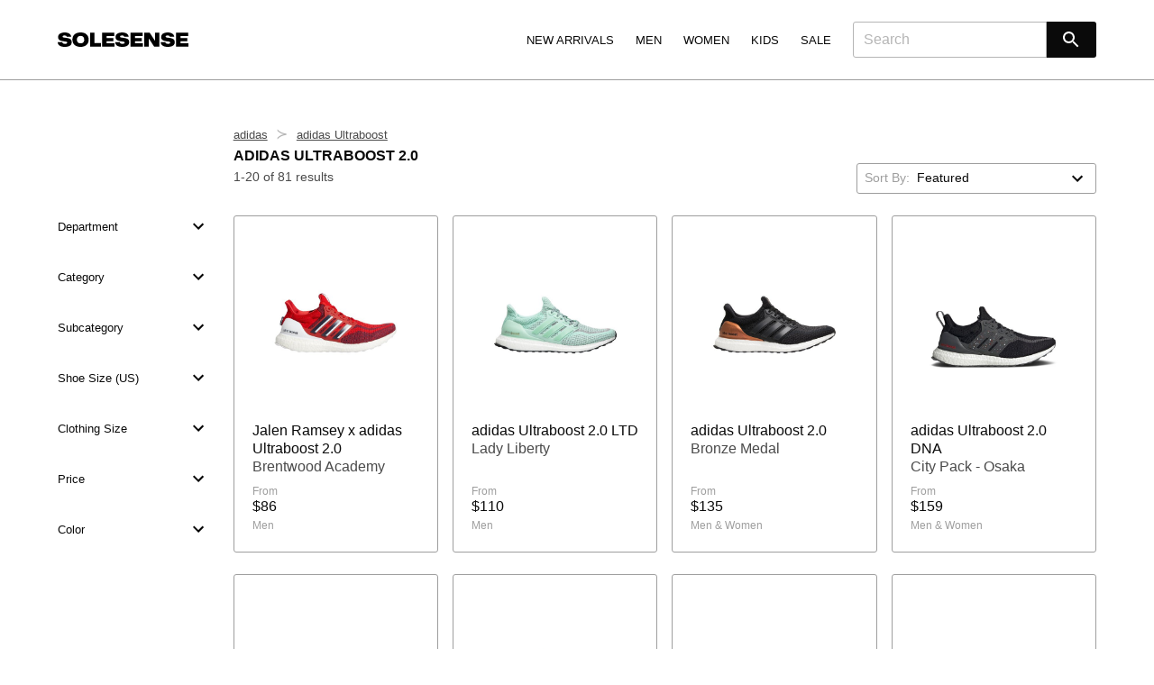

--- FILE ---
content_type: text/html; charset=utf-8
request_url: https://www.solesense.com/en/explore/adidas/ultraboost-2-0/
body_size: 20805
content:
<!DOCTYPE html>
<html lang="en" />
	<head><link rel="stylesheet" type="text/css" href="https://assets.solesense.com/site/css/core-20250215205515.min.css" /><meta name="viewport" content="width=device-width, minimum-scale=1, maximum-scale=5, viewport-fit=cover" /><meta name="description" content="Discover the latest adidas Ultraboost 2.0 on Solesense. Find where to buy from and compare across 90+ stores in one place." /><meta name="baidu-site-verification" content="code-PByDYDDrcg" /><meta name="facebook-domain-verification" content="owd5y8rzykxlj09scku0bbbh2382dc" /><meta name="google-site-verification" content="pY4CD6DCIiUWs4okmKw-ItmQjb6yT8C7j7KJE8TpRj0" /><meta name="naver-site-verification" content="430fa027a90304e12feee7ed43f7f9bbd28b0d84" /><meta name="sogou_site_verification" content="gbyOUtFrfe" /><meta name="yandex-verification" content="92a9d3de713132d8" /><meta http-equiv="content-language" content="en"><meta name="twitter:card" content="summary" /><meta name="twitter:creator" content="@solesenseapp" /><meta name="twitter:description" content="Discover the latest adidas Ultraboost 2.0 on Solesense. Find where to buy from and compare across 90+ stores in one place." /><meta name="twitter:image" content="https://assets.solesense.com/site/images/logos/solesense/square-black.png" /><meta name="twitter:image:alt" content="Solesense" /><meta name="twitter:site" content="@solesenseapp" /><meta name="twitter:title" content="adidas Ultraboost 2.0 | Solesense" /><meta property="fb:app_id" content="3419169288124236" /><meta property="og:description" content="Discover the latest adidas Ultraboost 2.0 on Solesense. Find where to buy from and compare across 90+ stores in one place." /><meta property="og:image" content="https://assets.solesense.com/site/images/logos/solesense/square-black.png" /><meta property="og:image:alt" content="Solesense" /><meta property="og:locale" content="en" /><meta property="og:site_name" content="Solesense" /><meta property="og:title" content="adidas Ultraboost 2.0 | Solesense" /><meta property="og:type" content="website" /><meta property="og:url" content="https://www.solesense.com/en/explore/adidas/ultraboost-2-0/" /><link rel="canonical" href="https://www.solesense.com/en/explore/adidas/ultraboost-2-0/" /><link rel="alternate" hreflang="de-de" href="https://www.solesense.com/de-de/entdecken/adidas/ultraboost-2-0/" /><link rel="alternate" hreflang="x-default" href="https://www.solesense.com/en/explore/adidas/ultraboost-2-0/" /><link rel="alternate" hreflang="en" href="https://www.solesense.com/en/explore/adidas/ultraboost-2-0/" /><link rel="alternate" hreflang="en-au" href="https://www.solesense.com/en-au/explore/adidas/ultraboost-2-0/" /><link rel="alternate" hreflang="en-ca" href="https://www.solesense.com/en-ca/explore/adidas/ultraboost-2-0/" /><link rel="alternate" hreflang="en-gb" href="https://www.solesense.com/en-gb/explore/adidas/ultraboost-2-0/" /><link rel="alternate" hreflang="en-us" href="https://www.solesense.com/en-us/explore/adidas/ultraboost-2-0/" /><link rel="alternate" hreflang="es" href="https://www.solesense.com/es/explorar/adidas/ultraboost-2-0/" /><link rel="alternate" hreflang="fr-fr" href="https://www.solesense.com/fr-fr/explorer/adidas/ultraboost-2-0/" /><link rel="alternate" hreflang="it-it" href="https://www.solesense.com/it-it/esplora/adidas/ultraboost-2-0/" /><link rel="alternate" hreflang="ja-jp" href="https://www.solesense.com/ja-jp/explore/adidas/ultraboost-2-0/" /><link rel="alternate" hreflang="ko-kr" href="https://www.solesense.com/ko-kr/explore/adidas/ultraboost-2-0/" /><link rel="alternate" hreflang="nl-nl" href="https://www.solesense.com/nl-nl/ontdekken/adidas/ultraboost-2-0/" /><link rel="alternate" hreflang="pl-pl" href="https://www.solesense.com/pl-pl/eksploruj/adidas/ultraboost-2-0/" /><link rel="alternate" hreflang="zh-hans-cn" href="https://www.solesense.com/zh-hans-cn/explore/adidas/ultraboost-2-0/" /><link rel="shortcut icon" href="https://assets.solesense.com/site/images/favicons/favicon.ico" /><link rel="icon" sizes="16x16 32x32 64x64" href="https://assets.solesense.com/site/images/favicons/favicon.ico" /><link rel="icon" type="image/png" sizes="196x196" href="https://assets.solesense.com/site/images/favicons/favicon-192.png" /><link rel="icon" type="image/png" sizes="160x160" href="https://assets.solesense.com/site/images/favicons/favicon-160.png" /><link rel="icon" type="image/png" sizes="96x96" href="https://assets.solesense.com/site/images/favicons/favicon-96.png" /><link rel="icon" type="image/png" sizes="64x64" href="https://assets.solesense.com/site/images/favicons/favicon-64.png" /><link rel="icon" type="image/png" sizes="32x32" href="https://assets.solesense.com/site/images/favicons/favicon-32.png" /><link rel="icon" type="image/png" sizes="16x16" href="https://assets.solesense.com/site/images/favicons/favicon-16.png" /><link rel="apple-touch-icon" href="https://assets.solesense.com/site/images/favicons/favicon-57.png" /><link rel="apple-touch-icon" sizes="114x114" href="https://assets.solesense.com/site/images/favicons/favicon-114.png" /><link rel="apple-touch-icon" sizes="72x72" href="https://assets.solesense.com/site/images/favicons/favicon-72.png" /><link rel="apple-touch-icon" sizes="144x144" href="https://assets.solesense.com/site/images/favicons/favicon-144.png" /><link rel="apple-touch-icon" sizes="60x60" href="https://assets.solesense.com/site/images/favicons/favicon-60.png" /><link rel="apple-touch-icon" sizes="120x120" href="https://assets.solesense.com/site/images/favicons/favicon-120.png" /><link rel="apple-touch-icon" sizes="76x76" href="https://assets.solesense.com/site/images/favicons/favicon-76.png" /><link rel="apple-touch-icon" sizes="152x152" href="https://assets.solesense.com/site/images/favicons/favicon-152.png" /><link rel="apple-touch-icon" sizes="180x180" href="https://assets.solesense.com/site/images/favicons/favicon-180.png" /><meta name="msapplication-TileColor" content="#FFFFFF" /><meta name="msapplication-TileImage" content="https://assets.solesense.com/site/images/favicons/favicon-144.png" /><meta name="msapplication-config" content="https://assets.solesense.com/site/images/favicons/browserconfig.xml" /><title>adidas Ultraboost 2.0 | Solesense</title></head><body class="preload"><nav aria-label="Main Navigation" class="nav navbar is-spaced" role="navigation"><div class="container"><div class="navbar-brand"><a class="navbar-item" href="/en/"><svg id="svg" alt="Solesense" class="nav__logo" xmlns="http://www.w3.org/2000/svg" xmlns:xlink="http://www.w3.org/1999/xlink" width="145" viewBox="0, 0, 400,44.08515225006737"><title> Solesense </title><g id="svgg"><path id="path0" d="M66.236 0.163 C 52.172 1.535,44.110 10.428,44.950 23.642 C 45.769 36.538,54.979 44.083,69.900 44.084 C 84.507 44.085,93.817 36.460,94.641 23.819 C 95.662 8.160,83.981 -1.567,66.236 0.163 M17.300 0.265 C 6.293 1.414,0.305 6.991,1.081 15.369 C 1.770 22.802,6.565 25.713,21.126 27.541 C 27.726 28.369,28.621 28.783,28.757 31.068 C 28.889 33.283,27.189 34.488,23.471 34.815 C 20.019 35.118,16.897 34.361,15.423 32.864 C 14.693 32.122,14.345 31.372,14.066 29.938 L 14.008 29.642 7.004 29.642 L 0.000 29.642 0.001 30.477 C 0.012 39.501,10.376 45.094,25.012 43.974 C 37.110 43.049,43.354 37.668,42.678 28.751 C 42.081 20.866,37.639 17.943,23.719 16.277 C 15.898 15.340,14.942 14.936,14.942 12.565 C 14.942 10.383,17.022 9.216,20.911 9.216 C 24.773 9.216,26.888 10.370,27.424 12.773 L 27.545 13.312 34.374 13.340 L 41.203 13.367 41.131 12.693 C 40.437 6.205,35.122 1.708,26.624 0.419 C 24.720 0.130,19.428 0.043,17.300 0.265 M194.233 0.181 C 182.269 1.054,175.764 7.234,177.147 16.411 C 177.900 21.405,181.264 24.303,188.359 26.071 C 190.776 26.673,193.140 27.058,198.724 27.755 C 203.638 28.369,204.702 29.006,204.702 31.328 C 204.702 33.098,203.180 34.327,200.539 34.689 C 194.583 35.505,190.030 33.450,190.030 29.945 L 190.030 29.642 182.955 29.642 L 175.880 29.642 175.954 30.562 C 176.642 39.032,183.767 43.757,196.296 44.052 C 212.488 44.432,220.832 37.673,218.276 26.246 C 216.947 20.305,212.201 17.763,199.675 16.283 C 192.046 15.381,190.892 14.904,190.892 12.653 C 190.892 10.391,192.937 9.217,196.874 9.217 C 200.750 9.217,202.884 10.396,203.405 12.824 L 203.521 13.366 210.361 13.366 L 217.202 13.366 217.137 12.961 C 216.540 9.258,215.534 7.235,213.191 5.019 C 209.290 1.329,202.442 -0.418,194.233 0.181 M332.794 0.265 C 321.809 1.412,315.801 7.007,316.576 15.369 C 317.270 22.859,321.967 25.677,336.944 27.589 C 341.336 28.150,342.356 28.380,343.321 29.030 C 344.578 29.877,344.594 32.315,343.349 33.407 C 341.311 35.197,335.373 35.415,332.270 33.815 C 330.664 32.986,329.957 31.975,329.560 29.938 L 329.503 29.642 322.499 29.642 L 315.494 29.642 315.495 30.315 C 315.500 39.508,325.746 45.104,340.507 43.974 C 352.581 43.050,358.849 37.666,358.176 28.796 C 357.573 20.854,353.172 17.948,339.214 16.277 C 331.500 15.353,330.494 14.947,330.463 12.748 C 330.430 10.385,332.412 9.217,336.459 9.216 C 340.317 9.215,342.340 10.360,342.981 12.908 L 343.096 13.366 349.897 13.366 L 356.697 13.366 356.625 12.692 C 355.925 6.143,350.519 1.636,341.849 0.372 C 340.198 0.132,334.696 0.067,332.794 0.265 M99.057 22.096 L 99.057 43.546 115.548 43.546 L 132.040 43.546 132.040 37.995 L 132.040 32.444 122.339 32.444 L 112.638 32.444 112.638 16.545 L 112.638 0.647 105.847 0.647 L 99.057 0.647 99.057 22.096 M135.705 22.096 L 135.705 43.546 154.568 43.546 L 173.430 43.546 173.430 38.211 L 173.430 32.875 161.358 32.875 L 149.286 32.875 149.286 29.911 L 149.286 26.947 159.849 26.947 L 170.412 26.947 170.412 21.989 L 170.412 17.030 159.849 17.030 L 149.286 17.030 149.286 14.120 L 149.286 11.210 161.304 11.210 L 173.323 11.210 173.323 5.928 L 173.323 0.647 154.514 0.647 L 135.705 0.647 135.705 22.096 M222.689 22.096 L 222.689 43.546 241.552 43.546 L 260.415 43.546 260.415 38.211 L 260.415 32.875 248.343 32.875 L 236.271 32.875 236.271 29.911 L 236.271 26.947 246.780 26.947 L 257.289 26.947 257.289 21.989 L 257.289 17.030 246.780 17.030 L 236.271 17.030 236.271 14.120 L 236.271 11.210 248.289 11.210 L 260.307 11.210 260.307 5.928 L 260.307 0.647 241.498 0.647 L 222.689 0.647 222.689 22.096 M265.077 22.069 L 265.104 43.492 271.921 43.520 L 278.739 43.548 278.736 35.867 C 278.734 31.200,278.672 26.558,278.577 24.037 C 278.491 21.754,278.420 19.608,278.418 19.267 C 278.412 17.887,278.206 17.608,287.146 31.097 L 295.392 43.538 303.395 43.542 L 311.399 43.546 311.399 22.096 L 311.399 0.647 304.716 0.647 L 298.033 0.647 298.036 8.003 C 298.037 12.049,298.109 17.591,298.195 20.318 C 298.281 23.045,298.352 25.413,298.354 25.580 C 298.361 26.442,297.953 25.861,289.696 13.258 L 281.470 0.701 273.260 0.673 L 265.049 0.645 265.077 22.069 M362.274 22.096 L 362.274 43.546 381.137 43.546 L 400.000 43.546 400.000 38.211 L 400.000 32.875 387.874 32.875 L 375.748 32.875 375.748 29.911 L 375.748 26.947 386.311 26.947 L 396.874 26.947 396.874 21.989 L 396.874 17.030 386.311 17.030 L 375.748 17.030 375.748 14.120 L 375.748 11.210 387.766 11.210 L 399.784 11.210 399.784 5.928 L 399.784 0.647 381.029 0.647 L 362.274 0.647 362.274 22.096 M72.056 10.787 C 78.025 11.497,80.992 15.232,80.998 22.043 L 81.000 24.737 80.647 26.016 C 79.338 30.740,76.185 33.065,70.665 33.374 C 63.577 33.772,59.162 30.142,58.635 23.484 C 57.927 14.524,63.015 9.711,72.056 10.787 " stroke="none" fill="#000000" fill-rule="evenodd"></path></g></svg></a><span class="overlay__toggle -nav"><a aria-expanded="false" aria-label="Menu" class="nav__burger navbar-burger burger" id="nav" role="button"><span aria-hidden="true"></span><span aria-hidden="true"></span><span aria-hidden="true"></span></a></span></div><div class="overlay__modal -nav"><div class="overlay__modal-content -nav"><nav aria-label="Main Navigation" class="overlay__nav" role="navigation"><div class="container"><div class="navbar-brand"><a class="navbar-item" href="/en/"><svg id="svg" alt="Solesense" class="nav__logo" xmlns="http://www.w3.org/2000/svg" xmlns:xlink="http://www.w3.org/1999/xlink" width="145" viewBox="0, 0, 400,44.08515225006737"><title> Solesense </title><g id="svgg"><path id="path0" d="M66.236 0.163 C 52.172 1.535,44.110 10.428,44.950 23.642 C 45.769 36.538,54.979 44.083,69.900 44.084 C 84.507 44.085,93.817 36.460,94.641 23.819 C 95.662 8.160,83.981 -1.567,66.236 0.163 M17.300 0.265 C 6.293 1.414,0.305 6.991,1.081 15.369 C 1.770 22.802,6.565 25.713,21.126 27.541 C 27.726 28.369,28.621 28.783,28.757 31.068 C 28.889 33.283,27.189 34.488,23.471 34.815 C 20.019 35.118,16.897 34.361,15.423 32.864 C 14.693 32.122,14.345 31.372,14.066 29.938 L 14.008 29.642 7.004 29.642 L 0.000 29.642 0.001 30.477 C 0.012 39.501,10.376 45.094,25.012 43.974 C 37.110 43.049,43.354 37.668,42.678 28.751 C 42.081 20.866,37.639 17.943,23.719 16.277 C 15.898 15.340,14.942 14.936,14.942 12.565 C 14.942 10.383,17.022 9.216,20.911 9.216 C 24.773 9.216,26.888 10.370,27.424 12.773 L 27.545 13.312 34.374 13.340 L 41.203 13.367 41.131 12.693 C 40.437 6.205,35.122 1.708,26.624 0.419 C 24.720 0.130,19.428 0.043,17.300 0.265 M194.233 0.181 C 182.269 1.054,175.764 7.234,177.147 16.411 C 177.900 21.405,181.264 24.303,188.359 26.071 C 190.776 26.673,193.140 27.058,198.724 27.755 C 203.638 28.369,204.702 29.006,204.702 31.328 C 204.702 33.098,203.180 34.327,200.539 34.689 C 194.583 35.505,190.030 33.450,190.030 29.945 L 190.030 29.642 182.955 29.642 L 175.880 29.642 175.954 30.562 C 176.642 39.032,183.767 43.757,196.296 44.052 C 212.488 44.432,220.832 37.673,218.276 26.246 C 216.947 20.305,212.201 17.763,199.675 16.283 C 192.046 15.381,190.892 14.904,190.892 12.653 C 190.892 10.391,192.937 9.217,196.874 9.217 C 200.750 9.217,202.884 10.396,203.405 12.824 L 203.521 13.366 210.361 13.366 L 217.202 13.366 217.137 12.961 C 216.540 9.258,215.534 7.235,213.191 5.019 C 209.290 1.329,202.442 -0.418,194.233 0.181 M332.794 0.265 C 321.809 1.412,315.801 7.007,316.576 15.369 C 317.270 22.859,321.967 25.677,336.944 27.589 C 341.336 28.150,342.356 28.380,343.321 29.030 C 344.578 29.877,344.594 32.315,343.349 33.407 C 341.311 35.197,335.373 35.415,332.270 33.815 C 330.664 32.986,329.957 31.975,329.560 29.938 L 329.503 29.642 322.499 29.642 L 315.494 29.642 315.495 30.315 C 315.500 39.508,325.746 45.104,340.507 43.974 C 352.581 43.050,358.849 37.666,358.176 28.796 C 357.573 20.854,353.172 17.948,339.214 16.277 C 331.500 15.353,330.494 14.947,330.463 12.748 C 330.430 10.385,332.412 9.217,336.459 9.216 C 340.317 9.215,342.340 10.360,342.981 12.908 L 343.096 13.366 349.897 13.366 L 356.697 13.366 356.625 12.692 C 355.925 6.143,350.519 1.636,341.849 0.372 C 340.198 0.132,334.696 0.067,332.794 0.265 M99.057 22.096 L 99.057 43.546 115.548 43.546 L 132.040 43.546 132.040 37.995 L 132.040 32.444 122.339 32.444 L 112.638 32.444 112.638 16.545 L 112.638 0.647 105.847 0.647 L 99.057 0.647 99.057 22.096 M135.705 22.096 L 135.705 43.546 154.568 43.546 L 173.430 43.546 173.430 38.211 L 173.430 32.875 161.358 32.875 L 149.286 32.875 149.286 29.911 L 149.286 26.947 159.849 26.947 L 170.412 26.947 170.412 21.989 L 170.412 17.030 159.849 17.030 L 149.286 17.030 149.286 14.120 L 149.286 11.210 161.304 11.210 L 173.323 11.210 173.323 5.928 L 173.323 0.647 154.514 0.647 L 135.705 0.647 135.705 22.096 M222.689 22.096 L 222.689 43.546 241.552 43.546 L 260.415 43.546 260.415 38.211 L 260.415 32.875 248.343 32.875 L 236.271 32.875 236.271 29.911 L 236.271 26.947 246.780 26.947 L 257.289 26.947 257.289 21.989 L 257.289 17.030 246.780 17.030 L 236.271 17.030 236.271 14.120 L 236.271 11.210 248.289 11.210 L 260.307 11.210 260.307 5.928 L 260.307 0.647 241.498 0.647 L 222.689 0.647 222.689 22.096 M265.077 22.069 L 265.104 43.492 271.921 43.520 L 278.739 43.548 278.736 35.867 C 278.734 31.200,278.672 26.558,278.577 24.037 C 278.491 21.754,278.420 19.608,278.418 19.267 C 278.412 17.887,278.206 17.608,287.146 31.097 L 295.392 43.538 303.395 43.542 L 311.399 43.546 311.399 22.096 L 311.399 0.647 304.716 0.647 L 298.033 0.647 298.036 8.003 C 298.037 12.049,298.109 17.591,298.195 20.318 C 298.281 23.045,298.352 25.413,298.354 25.580 C 298.361 26.442,297.953 25.861,289.696 13.258 L 281.470 0.701 273.260 0.673 L 265.049 0.645 265.077 22.069 M362.274 22.096 L 362.274 43.546 381.137 43.546 L 400.000 43.546 400.000 38.211 L 400.000 32.875 387.874 32.875 L 375.748 32.875 375.748 29.911 L 375.748 26.947 386.311 26.947 L 396.874 26.947 396.874 21.989 L 396.874 17.030 386.311 17.030 L 375.748 17.030 375.748 14.120 L 375.748 11.210 387.766 11.210 L 399.784 11.210 399.784 5.928 L 399.784 0.647 381.029 0.647 L 362.274 0.647 362.274 22.096 M72.056 10.787 C 78.025 11.497,80.992 15.232,80.998 22.043 L 81.000 24.737 80.647 26.016 C 79.338 30.740,76.185 33.065,70.665 33.374 C 63.577 33.772,59.162 30.142,58.635 23.484 C 57.927 14.524,63.015 9.711,72.056 10.787 " stroke="none" fill="#000000" fill-rule="evenodd"></path></g></svg></a><a aria-expanded="false" aria-label="close" class="overlay__close -nav navbar-burger burger is-active" role="button"><span aria-hidden="true"></span><span aria-hidden="true"></span><span aria-hidden="true"></span></a></div></div></nav><div class="navbar-menu"><div class="navbar-end"><div class="navbar-item has-dropdown is-hoverable is-mega"><a class="nav__item -header navbar-link navbar-item" href="/en/explore/new-arrivals/"> New Arrivals </a><div class="navbar-dropdown"><div class="container"><div class="columns is-variable is-6"><div class="dropdown -nav nav__column column is-2 is-offset-1"><div class="nav__dropdown-trigger dropdown-trigger nav__item -header -no-link navbar-link navbar-item"> Department </div><div class="dropdown-menu -nav"><a class="nav__item navbar-item" href="/en/explore/new-arrivals/men/"> Men </a><a class="nav__item navbar-item" href="/en/explore/new-arrivals/women/"> Women </a><a class="nav__item navbar-item" href="/en/explore/new-arrivals/boys/"> Boys </a><a class="nav__item navbar-item" href="/en/explore/new-arrivals/girls/"> Girls </a><a class="nav__item navbar-item" href="/en/explore/new-arrivals/baby-toddler/"> Baby &amp; Toddler </a></div></div><div class="dropdown -nav nav__column column is-2"><div class="nav__dropdown-trigger dropdown-trigger nav__item -header navbar-link navbar-item"><a class="nav__item" href="/en/explore/new-arrivals/shoes/"> Shoes </a></div><div class="dropdown-menu -nav"><a class="nav__item navbar-item" href="/en/explore/new-arrivals/boots/"> Boots </a><a class="nav__item navbar-item" href="/en/explore/new-arrivals/dress-casual-shoes/"> Dress &amp; Casual Shoes </a><a class="nav__item navbar-item" href="/en/explore/new-arrivals/heels/"> Heels </a><a class="nav__item navbar-item" href="/en/explore/new-arrivals/sandals/"> Sandals </a><a class="nav__item navbar-item" href="/en/explore/new-arrivals/slippers/"> Slippers </a><a class="nav__item navbar-item" href="/en/explore/new-arrivals/sneakers-athletic-shoes/"> Sneakers &amp; Athletic Shoes </a><div class="navbar-divider"></div><a class="nav__item navbar-item" href="/en/explore/new-arrivals/shoes/"> All Shoes </a></div></div><div class="dropdown -nav nav__column column is-2"><div class="nav__dropdown-trigger dropdown-trigger nav__item -header navbar-link navbar-item"><a class="nav__item" href="/en/explore/new-arrivals/clothing/"> Clothing </a></div><div class="dropdown-menu -nav"><a class="nav__item navbar-item" href="/en/explore/new-arrivals/coats-jackets/"> Coats &amp; Jackets </a><a class="nav__item navbar-item" href="/en/explore/new-arrivals/dresses/"> Dresses </a><a class="nav__item navbar-item" href="/en/explore/new-arrivals/hoodies-sweatshirts/"> Hoodies &amp; Sweatshirts </a><a class="nav__item navbar-item" href="/en/explore/new-arrivals/jeans/"> Jeans </a><a class="nav__item navbar-item" href="/en/explore/new-arrivals/pants/"> Pants </a><a class="nav__item navbar-item" href="/en/explore/new-arrivals/shirts-tops/"> Shirts &amp; Tops </a><a class="nav__item navbar-item" href="/en/explore/new-arrivals/shorts/"> Shorts </a><a class="nav__item navbar-item" href="/en/explore/new-arrivals/skirts/"> Skirts </a><a class="nav__item navbar-item" href="/en/explore/new-arrivals/sweaters/"> Sweaters </a><a class="nav__item navbar-item" href="/en/explore/new-arrivals/swimwear/"> Swimwear </a><a class="nav__item navbar-item" href="/en/explore/new-arrivals/underwear-socks/"> Underwear &amp; Socks </a><div class="navbar-divider"></div><a class="nav__item navbar-item" href="/en/explore/new-arrivals/clothing/"> All Clothing </a></div></div><div class="dropdown -nav nav__column column is-2"><div class="nav__dropdown-trigger dropdown-trigger nav__item -header navbar-link navbar-item"><a class="nav__item" href="/en/explore/new-arrivals/accessories/"> Accessories </a></div><div class="dropdown-menu -nav"><a class="nav__item navbar-item" href="/en/explore/new-arrivals/bags/"> Bags </a><a class="nav__item navbar-item" href="/en/explore/new-arrivals/belts/"> Belts </a><a class="nav__item navbar-item" href="/en/explore/new-arrivals/glasses-sunglasses/"> Glasses &amp; Sunglasses </a><a class="nav__item navbar-item" href="/en/explore/new-arrivals/gloves-scarves/"> Gloves &amp; Scarves </a><a class="nav__item navbar-item" href="/en/explore/new-arrivals/hats/"> Hats </a><a class="nav__item navbar-item" href="/en/explore/new-arrivals/jewelry/"> Jewelry </a><a class="nav__item navbar-item" href="/en/explore/new-arrivals/wallets-card-holders/"> Wallets &amp; Card Holders </a><a class="nav__item navbar-item" href="/en/explore/new-arrivals/watches/"> Watches </a><div class="navbar-divider"></div><a class="nav__item navbar-item" href="/en/explore/new-arrivals/accessories/"> All Accessories </a></div></div><div class="dropdown -nav nav__column column is-2"><div class="nav__dropdown-trigger dropdown-trigger nav__item -header -no-link navbar-link navbar-item"> Brand </div><div class="dropdown-menu -nav"><a class="nav__item navbar-item" href="/en/explore/new-arrivals/adidas/"> adidas </a><a class="nav__item navbar-item" href="/en/explore/new-arrivals/air-jordan/"> Air Jordan </a><a class="nav__item navbar-item" href="/en/explore/new-arrivals/asics/"> ASICS </a><a class="nav__item navbar-item" href="/en/explore/new-arrivals/carhartt-wip/"> Carhartt WIP </a><a class="nav__item navbar-item" href="/en/explore/new-arrivals/new-balance/"> New Balance </a><a class="nav__item navbar-item" href="/en/explore/new-arrivals/nike/"> Nike </a><a class="nav__item navbar-item" href="/en/explore/new-arrivals/stussy/"> Stüssy </a><div class="navbar-divider"></div><a class="nav__item navbar-item" href="/en/brands/"> All Brands </a></div></div></div></div></div></div><div class="navbar-item has-dropdown is-hoverable is-mega"><a class="nav__item -header navbar-link navbar-item" href="/en/explore/men/"> Men </a><div class="navbar-dropdown"><div class="container"><div class="columns is-variable is-6"><div class="dropdown -nav nav__column column is-2"><a class="nav__item -header navbar-link is-arrowless -subheader navbar-item" href="/en/explore/men/"> Everything for Men </a><a class="nav__item -header navbar-link is-arrowless -subheader navbar-item" href="/en/explore/new-arrivals/men/"> New Arrivals for Men </a><a class="nav__item -header navbar-link is-arrowless -subheader navbar-item" href="/en/explore/sale/men/"> Men&#x27;s Sale </a><div class="navbar-divider -is-touch-only"></div></div><div class="dropdown -nav nav__column column is-2"><div class="nav__dropdown-trigger dropdown-trigger nav__item -header navbar-link navbar-item"><a class="nav__item" href="/en/explore/men/shoes/"> Shoes </a></div><div class="dropdown-menu -nav"><a class="nav__item navbar-item" href="/en/explore/men/boots/"> Boots </a><a class="nav__item navbar-item" href="/en/explore/men/dress-casual-shoes/"> Dress &amp; Casual Shoes </a><a class="nav__item navbar-item" href="/en/explore/men/sandals/"> Sandals </a><a class="nav__item navbar-item" href="/en/explore/men/slippers/"> Slippers </a><a class="nav__item navbar-item" href="/en/explore/men/sneakers-athletic-shoes/"> Sneakers &amp; Athletic Shoes </a><div class="navbar-divider"></div><a class="nav__item navbar-item" href="/en/explore/men/shoes/"> All Shoes </a></div></div><div class="dropdown -nav nav__column column is-2"><div class="nav__dropdown-trigger dropdown-trigger nav__item -header navbar-link navbar-item"><a class="nav__item" href="/en/explore/men/clothing/"> Clothing </a></div><div class="dropdown-menu -nav"><a class="nav__item navbar-item" href="/en/explore/men/coats-jackets/"> Coats &amp; Jackets </a><a class="nav__item navbar-item" href="/en/explore/men/hoodies-sweatshirts/"> Hoodies &amp; Sweatshirts </a><a class="nav__item navbar-item" href="/en/explore/men/jeans/"> Jeans </a><a class="nav__item navbar-item" href="/en/explore/men/pants/"> Pants </a><a class="nav__item navbar-item" href="/en/explore/men/shirts-tops/"> Shirts &amp; Tops </a><a class="nav__item navbar-item" href="/en/explore/men/shorts/"> Shorts </a><a class="nav__item navbar-item" href="/en/explore/men/sweaters/"> Sweaters </a><a class="nav__item navbar-item" href="/en/explore/men/swimwear/"> Swimwear </a><a class="nav__item navbar-item" href="/en/explore/men/underwear-socks/"> Underwear &amp; Socks </a><div class="navbar-divider"></div><a class="nav__item navbar-item" href="/en/explore/men/clothing/"> All Clothing </a></div></div><div class="dropdown -nav nav__column column is-2"><div class="nav__dropdown-trigger dropdown-trigger nav__item -header navbar-link navbar-item"><a class="nav__item" href="/en/explore/men/accessories/"> Accessories </a></div><div class="dropdown-menu -nav"><a class="nav__item navbar-item" href="/en/explore/men/bags/"> Bags </a><a class="nav__item navbar-item" href="/en/explore/men/belts/"> Belts </a><a class="nav__item navbar-item" href="/en/explore/men/glasses-sunglasses/"> Glasses &amp; Sunglasses </a><a class="nav__item navbar-item" href="/en/explore/men/gloves-scarves/"> Gloves &amp; Scarves </a><a class="nav__item navbar-item" href="/en/explore/men/hats/"> Hats </a><a class="nav__item navbar-item" href="/en/explore/men/jewelry/"> Jewelry </a><a class="nav__item navbar-item" href="/en/explore/men/wallets-card-holders/"> Wallets &amp; Card Holders </a><a class="nav__item navbar-item" href="/en/explore/men/watches/"> Watches </a><div class="navbar-divider"></div><a class="nav__item navbar-item" href="/en/explore/men/accessories/"> All Accessories </a></div></div><div class="dropdown -nav nav__column column is-2"><div class="nav__dropdown-trigger dropdown-trigger nav__item -header -no-link navbar-link navbar-item"> Brand </div><div class="dropdown-menu -nav"><a class="nav__item navbar-item" href="/en/explore/men/adidas/"> adidas </a><a class="nav__item navbar-item" href="/en/explore/men/air-jordan/"> Air Jordan </a><a class="nav__item navbar-item" href="/en/explore/men/asics/"> ASICS </a><a class="nav__item navbar-item" href="/en/explore/men/carhartt-wip/"> Carhartt WIP </a><a class="nav__item navbar-item" href="/en/explore/men/new-balance/"> New Balance </a><a class="nav__item navbar-item" href="/en/explore/men/nike/"> Nike </a><a class="nav__item navbar-item" href="/en/explore/men/stussy/"> Stüssy </a><div class="navbar-divider"></div><a class="nav__item navbar-item" href="/en/brands/"> All Brands </a></div></div><div class="dropdown -nav nav__column column is-2"><div class="nav__dropdown-trigger dropdown-trigger nav__item -header -no-link navbar-link navbar-item"> Collection </div><div class="dropdown-menu -nav"><a class="nav__item navbar-item" href="/en/explore/men/adidas/gazelle/"> adidas Gazelle </a><a class="nav__item navbar-item" href="/en/explore/men/adidas/samba/"> adidas Samba </a><a class="nav__item navbar-item" href="/en/explore/men/air-jordan/1/"> Air Jordan 1 </a><a class="nav__item navbar-item" href="/en/explore/men/air-jordan/4/"> Air Jordan 4 </a><a class="nav__item navbar-item" href="/en/explore/men/nike/air-force-1/"> Nike Air Force 1 </a><a class="nav__item navbar-item" href="/en/explore/men/nike/air-max-1/"> Nike Air Max 1 </a><div class="navbar-divider"></div><a class="nav__item navbar-item" href="/en/brands/collections/"> All Collections </a></div></div></div></div></div></div><div class="navbar-item has-dropdown is-hoverable is-mega"><a class="nav__item -header navbar-link navbar-item" href="/en/explore/women/"> Women </a><div class="navbar-dropdown"><div class="container"><div class="columns is-variable is-6"><div class="dropdown -nav nav__column column is-2"><a class="nav__item -header navbar-link is-arrowless -subheader navbar-item" href="/en/explore/women/"> Everything for Women </a><a class="nav__item -header navbar-link is-arrowless -subheader navbar-item" href="/en/explore/new-arrivals/women/"> New Arrivals for Women </a><a class="nav__item -header navbar-link is-arrowless -subheader navbar-item" href="/en/explore/sale/women/"> Women&#x27;s Sale </a><div class="navbar-divider -is-touch-only"></div></div><div class="dropdown -nav nav__column column is-2"><div class="nav__dropdown-trigger dropdown-trigger nav__item -header navbar-link navbar-item"><a class="nav__item" href="/en/explore/women/shoes/"> Shoes </a></div><div class="dropdown-menu -nav"><a class="nav__item navbar-item" href="/en/explore/women/boots/"> Boots </a><a class="nav__item navbar-item" href="/en/explore/women/dress-casual-shoes/"> Dress &amp; Casual Shoes </a><a class="nav__item navbar-item" href="/en/explore/women/heels/"> Heels </a><a class="nav__item navbar-item" href="/en/explore/women/sandals/"> Sandals </a><a class="nav__item navbar-item" href="/en/explore/women/slippers/"> Slippers </a><a class="nav__item navbar-item" href="/en/explore/women/sneakers-athletic-shoes/"> Sneakers &amp; Athletic Shoes </a><div class="navbar-divider"></div><a class="nav__item navbar-item" href="/en/explore/women/shoes/"> All Shoes </a></div></div><div class="dropdown -nav nav__column column is-2"><div class="nav__dropdown-trigger dropdown-trigger nav__item -header navbar-link navbar-item"><a class="nav__item" href="/en/explore/women/clothing/"> Clothing </a></div><div class="dropdown-menu -nav"><a class="nav__item navbar-item" href="/en/explore/women/coats-jackets/"> Coats &amp; Jackets </a><a class="nav__item navbar-item" href="/en/explore/women/dresses/"> Dresses </a><a class="nav__item navbar-item" href="/en/explore/women/hoodies-sweatshirts/"> Hoodies &amp; Sweatshirts </a><a class="nav__item navbar-item" href="/en/explore/women/jeans/"> Jeans </a><a class="nav__item navbar-item" href="/en/explore/women/pants/"> Pants </a><a class="nav__item navbar-item" href="/en/explore/women/shirts-tops/"> Shirts &amp; Tops </a><a class="nav__item navbar-item" href="/en/explore/women/shorts/"> Shorts </a><a class="nav__item navbar-item" href="/en/explore/women/skirts/"> Skirts </a><a class="nav__item navbar-item" href="/en/explore/women/sweaters/"> Sweaters </a><a class="nav__item navbar-item" href="/en/explore/women/swimwear/"> Swimwear </a><a class="nav__item navbar-item" href="/en/explore/women/underwear-socks/"> Underwear &amp; Socks </a><div class="navbar-divider"></div><a class="nav__item navbar-item" href="/en/explore/women/clothing/"> All Clothing </a></div></div><div class="dropdown -nav nav__column column is-2"><div class="nav__dropdown-trigger dropdown-trigger nav__item -header navbar-link navbar-item"><a class="nav__item" href="/en/explore/women/accessories/"> Accessories </a></div><div class="dropdown-menu -nav"><a class="nav__item navbar-item" href="/en/explore/women/bags/"> Bags </a><a class="nav__item navbar-item" href="/en/explore/women/belts/"> Belts </a><a class="nav__item navbar-item" href="/en/explore/women/glasses-sunglasses/"> Glasses &amp; Sunglasses </a><a class="nav__item navbar-item" href="/en/explore/women/gloves-scarves/"> Gloves &amp; Scarves </a><a class="nav__item navbar-item" href="/en/explore/women/hats/"> Hats </a><a class="nav__item navbar-item" href="/en/explore/women/jewelry/"> Jewelry </a><a class="nav__item navbar-item" href="/en/explore/women/wallets-card-holders/"> Wallets &amp; Card Holders </a><a class="nav__item navbar-item" href="/en/explore/women/watches/"> Watches </a><div class="navbar-divider"></div><a class="nav__item navbar-item" href="/en/explore/women/accessories/"> All Accessories </a></div></div><div class="dropdown -nav nav__column column is-2"><div class="nav__dropdown-trigger dropdown-trigger nav__item -header -no-link navbar-link navbar-item"> Brand </div><div class="dropdown-menu -nav"><a class="nav__item navbar-item" href="/en/explore/women/adidas/"> adidas </a><a class="nav__item navbar-item" href="/en/explore/women/air-jordan/"> Air Jordan </a><a class="nav__item navbar-item" href="/en/explore/women/asics/"> ASICS </a><a class="nav__item navbar-item" href="/en/explore/women/carhartt-wip/"> Carhartt WIP </a><a class="nav__item navbar-item" href="/en/explore/women/new-balance/"> New Balance </a><a class="nav__item navbar-item" href="/en/explore/women/nike/"> Nike </a><a class="nav__item navbar-item" href="/en/explore/women/stussy/"> Stüssy </a><div class="navbar-divider"></div><a class="nav__item navbar-item" href="/en/brands/"> All Brands </a></div></div><div class="dropdown -nav nav__column column is-2"><div class="nav__dropdown-trigger dropdown-trigger nav__item -header -no-link navbar-link navbar-item"> Collection </div><div class="dropdown-menu -nav"><a class="nav__item navbar-item" href="/en/explore/women/adidas/gazelle/"> adidas Gazelle </a><a class="nav__item navbar-item" href="/en/explore/women/adidas/samba/"> adidas Samba </a><a class="nav__item navbar-item" href="/en/explore/women/air-jordan/1/"> Air Jordan 1 </a><a class="nav__item navbar-item" href="/en/explore/women/air-jordan/4/"> Air Jordan 4 </a><a class="nav__item navbar-item" href="/en/explore/women/nike/air-force-1/"> Nike Air Force 1 </a><a class="nav__item navbar-item" href="/en/explore/women/nike/air-max-1/"> Nike Air Max 1 </a><div class="navbar-divider"></div><a class="nav__item navbar-item" href="/en/brands/collections/"> All Collections </a></div></div></div></div></div></div><div class="navbar-item has-dropdown is-hoverable is-mega"><a class="nav__item -header navbar-link navbar-item" href="/en/explore/kids/"> Kids </a><div class="navbar-dropdown"><div class="container"><div class="columns is-variable is-6"><div class="dropdown -nav nav__column column is-2"><a class="nav__item -header navbar-link is-arrowless -subheader navbar-item" href="/en/explore/boys/"> Everything for Boys </a><a class="nav__item -header navbar-link is-arrowless -subheader navbar-item" href="/en/explore/new-arrivals/boys/"> New Arrivals for Boys </a><a class="nav__item -header navbar-link is-arrowless -subheader navbar-item" href="/en/explore/sale/boys/"> Boys&#x27; Sale </a><div class="navbar-divider"></div><a class="nav__item -header navbar-link is-arrowless -subheader navbar-item" href="/en/explore/girls/"> Everything for Girls </a><a class="nav__item -header navbar-link is-arrowless -subheader navbar-item" href="/en/explore/new-arrivals/girls/"> New Arrivals for Girls </a><a class="nav__item -header navbar-link is-arrowless -subheader navbar-item" href="/en/explore/sale/girls/"> Girls&#x27; Sale </a><div class="navbar-divider"></div><a class="nav__item -header navbar-link is-arrowless -subheader navbar-item" href="/en/explore/baby-toddler/"> Everything for Baby &amp; Toddler </a><a class="nav__item -header navbar-link is-arrowless -subheader navbar-item" href="/en/explore/new-arrivals/baby-toddler/"> New Arrivals for Baby &amp; Toddler </a><a class="nav__item -header navbar-link is-arrowless -subheader navbar-item" href="/en/explore/sale/baby-toddler/"> Baby &amp; Toddler Sale </a><div class="navbar-divider"></div><a class="nav__item -header navbar-link is-arrowless -subheader navbar-item" href="/en/explore/kids/"> Everything for Kids </a><a class="nav__item -header navbar-link is-arrowless -subheader navbar-item" href="/en/explore/new-arrivals/kids/"> New Arrivals for Kids </a><a class="nav__item -header navbar-link is-arrowless -subheader navbar-item" href="/en/explore/sale/kids/"> Kids&#x27; Sale </a><div class="navbar-divider -is-touch-only"></div></div><div class="dropdown -nav nav__column column is-2"><div class="nav__dropdown-trigger dropdown-trigger nav__item -header navbar-link navbar-item"><a class="nav__item" href="/en/explore/kids/shoes/"> Shoes </a></div><div class="dropdown-menu -nav"><a class="nav__item navbar-item" href="/en/explore/kids/boots/"> Boots </a><a class="nav__item navbar-item" href="/en/explore/kids/dress-casual-shoes/"> Dress &amp; Casual Shoes </a><a class="nav__item navbar-item" href="/en/explore/kids/sandals/"> Sandals </a><a class="nav__item navbar-item" href="/en/explore/kids/slippers/"> Slippers </a><a class="nav__item navbar-item" href="/en/explore/kids/sneakers-athletic-shoes/"> Sneakers &amp; Athletic Shoes </a><div class="navbar-divider"></div><a class="nav__item navbar-item" href="/en/explore/boys/shoes/"> Boys&#x27; Shoes </a><a class="nav__item navbar-item" href="/en/explore/girls/shoes/"> Girls&#x27; Shoes </a><a class="nav__item navbar-item" href="/en/explore/baby-toddler/shoes/"> Baby &amp; Toddler Shoes </a><a class="nav__item navbar-item" href="/en/explore/kids/shoes/"> All Shoes </a></div></div><div class="dropdown -nav nav__column column is-2"><div class="nav__dropdown-trigger dropdown-trigger nav__item -header navbar-link navbar-item"><a class="nav__item" href="/en/explore/kids/clothing/"> Clothing </a></div><div class="dropdown-menu -nav"><a class="nav__item navbar-item" href="/en/explore/kids/coats-jackets/"> Coats &amp; Jackets </a><a class="nav__item navbar-item" href="/en/explore/kids/dresses/"> Dresses </a><a class="nav__item navbar-item" href="/en/explore/kids/hoodies-sweatshirts/"> Hoodies &amp; Sweatshirts </a><a class="nav__item navbar-item" href="/en/explore/kids/jeans/"> Jeans </a><a class="nav__item navbar-item" href="/en/explore/kids/pants/"> Pants </a><a class="nav__item navbar-item" href="/en/explore/kids/shirts-tops/"> Shirts &amp; Tops </a><a class="nav__item navbar-item" href="/en/explore/kids/shorts/"> Shorts </a><a class="nav__item navbar-item" href="/en/explore/kids/skirts/"> Skirts </a><a class="nav__item navbar-item" href="/en/explore/kids/sweaters/"> Sweaters </a><a class="nav__item navbar-item" href="/en/explore/kids/swimwear/"> Swimwear </a><a class="nav__item navbar-item" href="/en/explore/kids/underwear-socks/"> Underwear &amp; Socks </a><div class="navbar-divider"></div><a class="nav__item navbar-item" href="/en/explore/boys/clothing/"> Boys&#x27; Clothing </a><a class="nav__item navbar-item" href="/en/explore/girls/clothing/"> Girls&#x27; Clothing </a><a class="nav__item navbar-item" href="/en/explore/baby-toddler/clothing/"> Baby &amp; Toddler Clothing </a><a class="nav__item navbar-item" href="/en/explore/kids/clothing/"> All Clothing </a></div></div><div class="dropdown -nav nav__column column is-2"><div class="nav__dropdown-trigger dropdown-trigger nav__item -header navbar-link navbar-item"><a class="nav__item" href="/en/explore/kids/accessories/"> Accessories </a></div><div class="dropdown-menu -nav"><a class="nav__item navbar-item" href="/en/explore/kids/bags/"> Bags </a><a class="nav__item navbar-item" href="/en/explore/kids/belts/"> Belts </a><a class="nav__item navbar-item" href="/en/explore/kids/glasses-sunglasses/"> Glasses &amp; Sunglasses </a><a class="nav__item navbar-item" href="/en/explore/kids/gloves-scarves/"> Gloves &amp; Scarves </a><a class="nav__item navbar-item" href="/en/explore/kids/hats/"> Hats </a><div class="navbar-divider"></div><a class="nav__item navbar-item" href="/en/explore/boys/accessories/"> Boys&#x27; Accessories </a><a class="nav__item navbar-item" href="/en/explore/girls/accessories/"> Girls&#x27; Accessories </a><a class="nav__item navbar-item" href="/en/explore/baby-toddler/accessories/"> Baby &amp; Toddler Accessories </a><a class="nav__item navbar-item" href="/en/explore/kids/accessories/"> All Accessories </a></div></div><div class="dropdown -nav nav__column column is-2"><div class="nav__dropdown-trigger dropdown-trigger nav__item -header -no-link navbar-link navbar-item"> Brand </div><div class="dropdown-menu -nav"><a class="nav__item navbar-item" href="/en/explore/kids/adidas/"> adidas </a><a class="nav__item navbar-item" href="/en/explore/kids/air-jordan/"> Air Jordan </a><a class="nav__item navbar-item" href="/en/explore/kids/asics/"> ASICS </a><a class="nav__item navbar-item" href="/en/explore/kids/carhartt-wip/"> Carhartt WIP </a><a class="nav__item navbar-item" href="/en/explore/kids/new-balance/"> New Balance </a><a class="nav__item navbar-item" href="/en/explore/kids/nike/"> Nike </a><a class="nav__item navbar-item" href="/en/explore/kids/stussy/"> Stüssy </a><div class="navbar-divider"></div><a class="nav__item navbar-item" href="/en/brands/"> All Brands </a></div></div><div class="dropdown -nav nav__column column is-2"><div class="nav__dropdown-trigger dropdown-trigger nav__item -header -no-link navbar-link navbar-item"> Collection </div><div class="dropdown-menu -nav"><a class="nav__item navbar-item" href="/en/explore/kids/adidas/gazelle/"> adidas Gazelle </a><a class="nav__item navbar-item" href="/en/explore/kids/adidas/samba/"> adidas Samba </a><a class="nav__item navbar-item" href="/en/explore/kids/air-jordan/1/"> Air Jordan 1 </a><a class="nav__item navbar-item" href="/en/explore/kids/air-jordan/4/"> Air Jordan 4 </a><a class="nav__item navbar-item" href="/en/explore/kids/nike/air-force-1/"> Nike Air Force 1 </a><a class="nav__item navbar-item" href="/en/explore/kids/nike/air-max-1/"> Nike Air Max 1 </a><div class="navbar-divider"></div><a class="nav__item navbar-item" href="/en/brands/collections/"> All Collections </a></div></div></div></div></div></div><div class="navbar-item has-dropdown is-hoverable is-mega"><a class="nav__item -header navbar-link navbar-item" href="/en/explore/sale/"> Sale </a><div class="navbar-dropdown"><div class="container"><div class="columns is-variable is-6"><div class="dropdown -nav nav__column column is-2 is-offset-1"><div class="nav__dropdown-trigger dropdown-trigger nav__item -header -no-link navbar-link navbar-item"> Department </div><div class="dropdown-menu -nav"><a class="nav__item navbar-item" href="/en/explore/sale/men/"> Men </a><a class="nav__item navbar-item" href="/en/explore/sale/women/"> Women </a><a class="nav__item navbar-item" href="/en/explore/sale/boys/"> Boys </a><a class="nav__item navbar-item" href="/en/explore/sale/girls/"> Girls </a><a class="nav__item navbar-item" href="/en/explore/sale/baby-toddler/"> Baby &amp; Toddler </a></div></div><div class="dropdown -nav nav__column column is-2"><div class="nav__dropdown-trigger dropdown-trigger nav__item -header navbar-link navbar-item"><a class="nav__item" href="/en/explore/sale/shoes/"> Shoes </a></div><div class="dropdown-menu -nav"><a class="nav__item navbar-item" href="/en/explore/sale/boots/"> Boots </a><a class="nav__item navbar-item" href="/en/explore/sale/dress-casual-shoes/"> Dress &amp; Casual Shoes </a><a class="nav__item navbar-item" href="/en/explore/sale/heels/"> Heels </a><a class="nav__item navbar-item" href="/en/explore/sale/sandals/"> Sandals </a><a class="nav__item navbar-item" href="/en/explore/sale/slippers/"> Slippers </a><a class="nav__item navbar-item" href="/en/explore/sale/sneakers-athletic-shoes/"> Sneakers &amp; Athletic Shoes </a><div class="navbar-divider"></div><a class="nav__item navbar-item" href="/en/explore/sale/shoes/"> All Shoes </a></div></div><div class="dropdown -nav nav__column column is-2"><div class="nav__dropdown-trigger dropdown-trigger nav__item -header navbar-link navbar-item"><a class="nav__item" href="/en/explore/sale/clothing/"> Clothing </a></div><div class="dropdown-menu -nav"><a class="nav__item navbar-item" href="/en/explore/sale/coats-jackets/"> Coats &amp; Jackets </a><a class="nav__item navbar-item" href="/en/explore/sale/dresses/"> Dresses </a><a class="nav__item navbar-item" href="/en/explore/sale/hoodies-sweatshirts/"> Hoodies &amp; Sweatshirts </a><a class="nav__item navbar-item" href="/en/explore/sale/jeans/"> Jeans </a><a class="nav__item navbar-item" href="/en/explore/sale/pants/"> Pants </a><a class="nav__item navbar-item" href="/en/explore/sale/shirts-tops/"> Shirts &amp; Tops </a><a class="nav__item navbar-item" href="/en/explore/sale/shorts/"> Shorts </a><a class="nav__item navbar-item" href="/en/explore/sale/skirts/"> Skirts </a><a class="nav__item navbar-item" href="/en/explore/sale/sweaters/"> Sweaters </a><a class="nav__item navbar-item" href="/en/explore/sale/swimwear/"> Swimwear </a><a class="nav__item navbar-item" href="/en/explore/sale/underwear-socks/"> Underwear &amp; Socks </a><div class="navbar-divider"></div><a class="nav__item navbar-item" href="/en/explore/sale/clothing/"> All Clothing </a></div></div><div class="dropdown -nav nav__column column is-2"><div class="nav__dropdown-trigger dropdown-trigger nav__item -header navbar-link navbar-item"><a class="nav__item" href="/en/explore/sale/accessories/"> Accessories </a></div><div class="dropdown-menu -nav"><a class="nav__item navbar-item" href="/en/explore/sale/bags/"> Bags </a><a class="nav__item navbar-item" href="/en/explore/sale/belts/"> Belts </a><a class="nav__item navbar-item" href="/en/explore/sale/glasses-sunglasses/"> Glasses &amp; Sunglasses </a><a class="nav__item navbar-item" href="/en/explore/sale/gloves-scarves/"> Gloves &amp; Scarves </a><a class="nav__item navbar-item" href="/en/explore/sale/hats/"> Hats </a><a class="nav__item navbar-item" href="/en/explore/sale/jewelry/"> Jewelry </a><a class="nav__item navbar-item" href="/en/explore/sale/wallets-card-holders/"> Wallets &amp; Card Holders </a><a class="nav__item navbar-item" href="/en/explore/sale/watches/"> Watches </a><div class="navbar-divider"></div><a class="nav__item navbar-item" href="/en/explore/sale/accessories/"> All Accessories </a></div></div><div class="dropdown -nav nav__column column is-2"><div class="nav__dropdown-trigger dropdown-trigger nav__item -header -no-link navbar-link navbar-item"> Brand </div><div class="dropdown-menu -nav"><a class="nav__item navbar-item" href="/en/explore/sale/adidas/"> adidas </a><a class="nav__item navbar-item" href="/en/explore/sale/air-jordan/"> Air Jordan </a><a class="nav__item navbar-item" href="/en/explore/sale/asics/"> ASICS </a><a class="nav__item navbar-item" href="/en/explore/sale/carhartt-wip/"> Carhartt WIP </a><a class="nav__item navbar-item" href="/en/explore/sale/new-balance/"> New Balance </a><a class="nav__item navbar-item" href="/en/explore/sale/nike/"> Nike </a><a class="nav__item navbar-item" href="/en/explore/sale/stussy/"> Stüssy </a><div class="navbar-divider"></div><a class="nav__item navbar-item" href="/en/brands/"> All Brands </a></div></div></div></div></div></div><div class="nav__search navbar-item"><form action="/explore/" class="autocomplete search" method="get"><div class="field has-addons"><p class="control is-expanded"><input autocomplete="off" class="nav__input input" id="search" name="q" placeholder="Search" type="text"></p><p class="control"><button class="button__submit button"><span class="icon"><svg fill="white" xmlns="http://www.w3.org/2000/svg" width="24" height="24" viewBox="0 0 24 24"><title> Search Icon </title><path d="M15.5 14h-.79l-.28-.27C15.41 12.59 16 11.11 16 9.5 16 5.91 13.09 3 9.5 3S3 5.91 3 9.5 5.91 16 9.5 16c1.61 0 3.09-.59 4.23-1.57l.27.28v.79l5 4.99L20.49 19l-4.99-5zm-6 0C7.01 14 5 11.99 5 9.5S7.01 5 9.5 5 14 7.01 14 9.5 11.99 14 9.5 14z"/><path d="M0 0h24v24H0z" fill="none"/></svg></span></button></p></div></form></div></div></div></div></div></div></nav><section class="section"><div class="container"><div class="columns is-mobile is-multiline is-variable is-1-mobile is-2-tablet"><div class="search__result-text-column column is-12-touch is-10-desktop is-offset-2-desktop"><nav aria-label="Breadcrumb" class="search__breadcrumb breadcrumb has-succeeds-separator"><ul><li><a href="/en/explore/adidas/"> adidas </a></li><li><a href="/en/explore/adidas/ultraboost/"> adidas Ultraboost </a></li></ul></nav><h1 class="search__result-text"> adidas Ultraboost 2.0 </h1></div><div class="search__result-count-column column is-12-mobile is-two-fifths-tablet is-4-desktop is-offset-2-desktop is-one-fifth-fullhd"><div class="search__result-count is-size-7-mobile"> 1-20 of 81 results </div></div><div class="search__sort-column column is-two-fifths-tablet is-offset-one-fifth-tablet is-4-desktop is-offset-2-desktop is-3-widescreen is-offset-3-widescreen"><div class="search__sort-dropdown dropdown"><div class="search__sort-dropdown-trigger dropdown-trigger"><div class="search__sort"><span class="search__sort-by-text"> Sort By<span class="search__sort-by-hidden-mobile">:&nbsp;</span></span><span class="search__sort-text"> Featured </span><img alt="Dropdown Arrow" class="dropdown-icon -sort" src="https://assets.solesense.com/site/images/icons/arrow-dropdown-black.svg"></div></div><div class="search__sort-dropdown-menu dropdown-menu"><div class="search__sort-dropdown-content dropdown-content"><a href="?sort=featured" rel="nofollow"><div class="search__sort-dropdown-item -selected dropdown-item"><div class="level is-mobile"><div class="level-left"> Featured </div><div class="level-right"><img alt="Black Checkmark" class="no-select" src="https://assets.solesense.com/site/images/icons/check-black.svg"></div></div></div></a><a href="?sort=release_date" rel="nofollow"><div class="search__sort-dropdown-item dropdown-item"><div class="level is-mobile"><div class="level-left"> Release Date </div></div></div></a><a href="?sort=price_asc" rel="nofollow"><div class="search__sort-dropdown-item dropdown-item"><div class="level is-mobile"><div class="level-left"> Price (Low-High) </div></div></div></a><a href="?sort=price_desc" rel="nofollow"><div class="search__sort-dropdown-item dropdown-item"><div class="level is-mobile"><div class="level-left"> Price (High-Low) </div></div></div></a></div></div></div></div><div class="search__filters-column column is-half-mobile is-12-tablet is-2-desktop"><div class="overlay__toggle -filter"> Filter </div><div class="overlay__modal -filter"><div class="overlay__modal-content"><nav aria-label="Main Navigation" class="overlay__nav nav navbar is-spaced" role="navigation"><div class="container"><div class="navbar-brand"><a class="navbar-item" href="/"><img alt="Solesense" class="nav__logo" src="https://assets.solesense.com/site/images/logos/solesense/main.svg"></a><a aria-expanded="false" aria-label="close" class="overlay__close -filter navbar-burger burger is-active" role="button"><span aria-hidden="true"></span><span aria-hidden="true"></span><span aria-hidden="true"></span></a></div></div></nav><form action="/explore/" class="overlay__form search" method="get"><input class="is-hidden" name="q" type="text"><div class="search__filter"><div class="search__filter-label level is-mobile"><div class="level-left"><div class="level-item"> Department </div></div><div class="level-right"><div class="search__dropdown-icon-wrapper level-item"><img alt="Dropdown Arrow" class="dropdown-icon" src="https://assets.solesense.com/site/images/icons/arrow-dropdown-black.svg"></div></div></div><div class="search__filter-content"><div class="search__filter-values -full-width -no-scroll "><div class="search__filter-input-wrapper -full-width -bordered -margin-top " ><input class="search__filter-checkbox" name="department" type="checkbox" value="men" ><label class="search__filter-text"> Men </label></div><div class="search__filter-input-wrapper -full-width -bordered -margin-top " ><input class="search__filter-checkbox" name="department" type="checkbox" value="women" ><label class="search__filter-text"> Women </label></div><div class="search__filter-input-wrapper -full-width -bordered -margin-top " ><input class="search__filter-checkbox" name="department" type="checkbox" value="boys" ><label class="search__filter-text"> Boys </label></div><div class="search__filter-input-wrapper -full-width -bordered -margin-top " ><input class="search__filter-checkbox" name="department" type="checkbox" value="girls" ><label class="search__filter-text"> Girls </label></div><div class="search__filter-input-wrapper -full-width -bordered -margin-top " ><input class="search__filter-checkbox" name="department" type="checkbox" value="baby-toddler" ><label class="search__filter-text"> Baby &amp; Toddler </label></div></div></div></div><div class="search__filter"><div class="search__filter-label level is-mobile"><div class="level-left"><div class="level-item"> Category </div></div><div class="level-right"><div class="search__dropdown-icon-wrapper level-item"><img alt="Dropdown Arrow" class="dropdown-icon" src="https://assets.solesense.com/site/images/icons/arrow-dropdown-black.svg"></div></div></div><div class="search__filter-content"><div class="search__filter-values -full-width -no-scroll "><div class="search__filter-input-wrapper -full-width -bordered -margin-top " ><input class="search__filter-checkbox" name="category" type="checkbox" value="shoes" ><label class="search__filter-text"> Shoes </label></div><div class="search__filter-input-wrapper -full-width -bordered -margin-top " ><input class="search__filter-checkbox" name="category" type="checkbox" value="clothing" ><label class="search__filter-text"> Clothing </label></div><div class="search__filter-input-wrapper -full-width -bordered -margin-top " ><input class="search__filter-checkbox" name="category" type="checkbox" value="accessories" ><label class="search__filter-text"> Accessories </label></div></div></div></div><div class="search__filter"><div class="search__filter-label level is-mobile"><div class="level-left"><div class="level-item"> Subcategory </div></div><div class="level-right"><div class="search__dropdown-icon-wrapper level-item"><img alt="Dropdown Arrow" class="dropdown-icon" src="https://assets.solesense.com/site/images/icons/arrow-dropdown-black.svg"></div></div></div><div class="search__filter-content"><input class="search__filter-search input" id="subcategory-filter" placeholder="Filter subcategories" type="text"><div class="search__filter-values -scrollbar -scroll "><div class="search__filter-input-wrapper -bordered -margin-bottom " ><input class="search__filter-checkbox" name="subcategory" type="checkbox" value="bags" ><label class="search__filter-text"> Bags </label></div><div class="search__filter-input-wrapper -bordered -margin-bottom " ><input class="search__filter-checkbox" name="subcategory" type="checkbox" value="belts" ><label class="search__filter-text"> Belts </label></div><div class="search__filter-input-wrapper -bordered -margin-bottom " ><input class="search__filter-checkbox" name="subcategory" type="checkbox" value="boots" ><label class="search__filter-text"> Boots </label></div><div class="search__filter-input-wrapper -bordered -margin-bottom " ><input class="search__filter-checkbox" name="subcategory" type="checkbox" value="coats-jackets" ><label class="search__filter-text"> Coats &amp; Jackets </label></div><div class="search__filter-input-wrapper -bordered -margin-bottom " ><input class="search__filter-checkbox" name="subcategory" type="checkbox" value="dress-casual-shoes" ><label class="search__filter-text"> Dress &amp; Casual Shoes </label></div><div class="search__filter-input-wrapper -bordered -margin-bottom " ><input class="search__filter-checkbox" name="subcategory" type="checkbox" value="dresses" ><label class="search__filter-text"> Dresses </label></div><div class="search__filter-input-wrapper -bordered -margin-bottom " ><input class="search__filter-checkbox" name="subcategory" type="checkbox" value="glasses-sunglasses" ><label class="search__filter-text"> Glasses &amp; Sunglasses </label></div><div class="search__filter-input-wrapper -bordered -margin-bottom " ><input class="search__filter-checkbox" name="subcategory" type="checkbox" value="gloves-scarves" ><label class="search__filter-text"> Gloves &amp; Scarves </label></div><div class="search__filter-input-wrapper -bordered -margin-bottom " ><input class="search__filter-checkbox" name="subcategory" type="checkbox" value="hats" ><label class="search__filter-text"> Hats </label></div><div class="search__filter-input-wrapper -bordered -margin-bottom " ><input class="search__filter-checkbox" name="subcategory" type="checkbox" value="heels" ><label class="search__filter-text"> Heels </label></div><div class="search__filter-input-wrapper -bordered -margin-bottom " ><input class="search__filter-checkbox" name="subcategory" type="checkbox" value="hoodies-sweatshirts" ><label class="search__filter-text"> Hoodies &amp; Sweatshirts </label></div><div class="search__filter-input-wrapper -bordered -margin-bottom " ><input class="search__filter-checkbox" name="subcategory" type="checkbox" value="jeans" ><label class="search__filter-text"> Jeans </label></div><div class="search__filter-input-wrapper -bordered -margin-bottom " ><input class="search__filter-checkbox" name="subcategory" type="checkbox" value="jewelry" ><label class="search__filter-text"> Jewelry </label></div><div class="search__filter-input-wrapper -bordered -margin-bottom " ><input class="search__filter-checkbox" name="subcategory" type="checkbox" value="pants" ><label class="search__filter-text"> Pants </label></div><div class="search__filter-input-wrapper -bordered -margin-bottom " ><input class="search__filter-checkbox" name="subcategory" type="checkbox" value="sandals" ><label class="search__filter-text"> Sandals </label></div><div class="search__filter-input-wrapper -bordered -margin-bottom " ><input class="search__filter-checkbox" name="subcategory" type="checkbox" value="shirts-tops" ><label class="search__filter-text"> Shirts &amp; Tops </label></div><div class="search__filter-input-wrapper -bordered -margin-bottom " ><input class="search__filter-checkbox" name="subcategory" type="checkbox" value="shorts" ><label class="search__filter-text"> Shorts </label></div><div class="search__filter-input-wrapper -bordered -margin-bottom " ><input class="search__filter-checkbox" name="subcategory" type="checkbox" value="skirts" ><label class="search__filter-text"> Skirts </label></div><div class="search__filter-input-wrapper -bordered -margin-bottom " ><input class="search__filter-checkbox" name="subcategory" type="checkbox" value="slippers" ><label class="search__filter-text"> Slippers </label></div><div class="search__filter-input-wrapper -bordered -margin-bottom " ><input class="search__filter-checkbox" name="subcategory" type="checkbox" value="sneakers-athletic-shoes" ><label class="search__filter-text"> Sneakers &amp; Athletic Shoes </label></div><div class="search__filter-input-wrapper -bordered -margin-bottom " ><input class="search__filter-checkbox" name="subcategory" type="checkbox" value="sweaters" ><label class="search__filter-text"> Sweaters </label></div><div class="search__filter-input-wrapper -bordered -margin-bottom " ><input class="search__filter-checkbox" name="subcategory" type="checkbox" value="swimwear" ><label class="search__filter-text"> Swimwear </label></div><div class="search__filter-input-wrapper -bordered -margin-bottom " ><input class="search__filter-checkbox" name="subcategory" type="checkbox" value="underwear-socks" ><label class="search__filter-text"> Underwear &amp; Socks </label></div><div class="search__filter-input-wrapper -bordered -margin-bottom " ><input class="search__filter-checkbox" name="subcategory" type="checkbox" value="wallets-card-holders" ><label class="search__filter-text"> Wallets &amp; Card Holders </label></div><div class="search__filter-input-wrapper -bordered -margin-top " ><input class="search__filter-checkbox" name="subcategory" type="checkbox" value="watches" ><label class="search__filter-text"> Watches </label></div></div></div></div><div class="search__filter"><div class="search__filter-label level is-mobile"><div class="level-left"><div class="level-item"> Shoe Size <span class="search__size-label"> &nbsp;(US) </span></div></div><div class="level-right"><div class="search__dropdown-icon-wrapper level-item"><img alt="Dropdown Arrow" class="dropdown-icon" src="https://assets.solesense.com/site/images/icons/arrow-dropdown-black.svg"></div></div></div><div class="search__filter-content"><div class="search__size-filter-department-wrapper -shoes"><div class="search__size-filter-department -shoes -selected" data-system="US_M"> Men </div><div class="search__size-filter-department -shoes" data-system="US_W"> Women </div><div class="search__size-filter-department -shoes" data-system="US_Y"> Kids </div></div><div class="search__filter-values -size -shoes -no-scroll "><div class="search__filter-input-wrapper -size -shoes -hidden " data-system="EU_M"><input class="search__filter-checkbox" name="size" type="checkbox" value="shoes-EU_M__36" ><label class="search__filter-text"> 36 </label></div><div class="search__filter-input-wrapper -size -shoes -hidden " data-system="EU_M"><input class="search__filter-checkbox" name="size" type="checkbox" value="shoes-EU_M__36.5" ><label class="search__filter-text"> 36.5 </label></div><div class="search__filter-input-wrapper -size -shoes -hidden " data-system="EU_M"><input class="search__filter-checkbox" name="size" type="checkbox" value="shoes-EU_M__36_⅔" ><label class="search__filter-text"> 36 ⅔ </label></div><div class="search__filter-input-wrapper -size -shoes -hidden " data-system="EU_M"><input class="search__filter-checkbox" name="size" type="checkbox" value="shoes-EU_M__37" ><label class="search__filter-text"> 37 </label></div><div class="search__filter-input-wrapper -size -shoes -hidden " data-system="EU_M"><input class="search__filter-checkbox" name="size" type="checkbox" value="shoes-EU_M__37_⅓" ><label class="search__filter-text"> 37 ⅓ </label></div><div class="search__filter-input-wrapper -size -shoes -hidden " data-system="EU_M"><input class="search__filter-checkbox" name="size" type="checkbox" value="shoes-EU_M__37.5" ><label class="search__filter-text"> 37.5 </label></div><div class="search__filter-input-wrapper -size -shoes -hidden " data-system="EU_M"><input class="search__filter-checkbox" name="size" type="checkbox" value="shoes-EU_M__38" ><label class="search__filter-text"> 38 </label></div><div class="search__filter-input-wrapper -size -shoes -hidden " data-system="EU_M"><input class="search__filter-checkbox" name="size" type="checkbox" value="shoes-EU_M__38.5" ><label class="search__filter-text"> 38.5 </label></div><div class="search__filter-input-wrapper -size -shoes -hidden " data-system="EU_M"><input class="search__filter-checkbox" name="size" type="checkbox" value="shoes-EU_M__38_⅔" ><label class="search__filter-text"> 38 ⅔ </label></div><div class="search__filter-input-wrapper -size -shoes -hidden " data-system="EU_M"><input class="search__filter-checkbox" name="size" type="checkbox" value="shoes-EU_M__39" ><label class="search__filter-text"> 39 </label></div><div class="search__filter-input-wrapper -size -shoes -hidden " data-system="EU_M"><input class="search__filter-checkbox" name="size" type="checkbox" value="shoes-EU_M__39_⅓" ><label class="search__filter-text"> 39 ⅓ </label></div><div class="search__filter-input-wrapper -size -shoes -hidden " data-system="EU_M"><input class="search__filter-checkbox" name="size" type="checkbox" value="shoes-EU_M__39.5" ><label class="search__filter-text"> 39.5 </label></div><div class="search__filter-input-wrapper -size -shoes -hidden " data-system="EU_M"><input class="search__filter-checkbox" name="size" type="checkbox" value="shoes-EU_M__40" ><label class="search__filter-text"> 40 </label></div><div class="search__filter-input-wrapper -size -shoes -hidden " data-system="EU_M"><input class="search__filter-checkbox" name="size" type="checkbox" value="shoes-EU_M__40.5" ><label class="search__filter-text"> 40.5 </label></div><div class="search__filter-input-wrapper -size -shoes -hidden " data-system="EU_M"><input class="search__filter-checkbox" name="size" type="checkbox" value="shoes-EU_M__40_⅔" ><label class="search__filter-text"> 40 ⅔ </label></div><div class="search__filter-input-wrapper -size -shoes -hidden " data-system="EU_M"><input class="search__filter-checkbox" name="size" type="checkbox" value="shoes-EU_M__41" ><label class="search__filter-text"> 41 </label></div><div class="search__filter-input-wrapper -size -shoes -hidden " data-system="EU_M"><input class="search__filter-checkbox" name="size" type="checkbox" value="shoes-EU_M__41_⅓" ><label class="search__filter-text"> 41 ⅓ </label></div><div class="search__filter-input-wrapper -size -shoes -hidden " data-system="EU_M"><input class="search__filter-checkbox" name="size" type="checkbox" value="shoes-EU_M__41.5" ><label class="search__filter-text"> 41.5 </label></div><div class="search__filter-input-wrapper -size -shoes -hidden " data-system="EU_M"><input class="search__filter-checkbox" name="size" type="checkbox" value="shoes-EU_M__42" ><label class="search__filter-text"> 42 </label></div><div class="search__filter-input-wrapper -size -shoes -hidden " data-system="EU_M"><input class="search__filter-checkbox" name="size" type="checkbox" value="shoes-EU_M__42.5" ><label class="search__filter-text"> 42.5 </label></div><div class="search__filter-input-wrapper -size -shoes -hidden " data-system="EU_M"><input class="search__filter-checkbox" name="size" type="checkbox" value="shoes-EU_M__42_⅔" ><label class="search__filter-text"> 42 ⅔ </label></div><div class="search__filter-input-wrapper -size -shoes -hidden " data-system="EU_M"><input class="search__filter-checkbox" name="size" type="checkbox" value="shoes-EU_M__43" ><label class="search__filter-text"> 43 </label></div><div class="search__filter-input-wrapper -size -shoes -hidden " data-system="EU_M"><input class="search__filter-checkbox" name="size" type="checkbox" value="shoes-EU_M__43_⅓" ><label class="search__filter-text"> 43 ⅓ </label></div><div class="search__filter-input-wrapper -size -shoes -hidden " data-system="EU_M"><input class="search__filter-checkbox" name="size" type="checkbox" value="shoes-EU_M__43.5" ><label class="search__filter-text"> 43.5 </label></div><div class="search__filter-input-wrapper -size -shoes -hidden " data-system="EU_M"><input class="search__filter-checkbox" name="size" type="checkbox" value="shoes-EU_M__44" ><label class="search__filter-text"> 44 </label></div><div class="search__filter-input-wrapper -size -shoes -hidden " data-system="EU_M"><input class="search__filter-checkbox" name="size" type="checkbox" value="shoes-EU_M__44.5" ><label class="search__filter-text"> 44.5 </label></div><div class="search__filter-input-wrapper -size -shoes -hidden " data-system="EU_M"><input class="search__filter-checkbox" name="size" type="checkbox" value="shoes-EU_M__44_⅔" ><label class="search__filter-text"> 44 ⅔ </label></div><div class="search__filter-input-wrapper -size -shoes -hidden " data-system="EU_M"><input class="search__filter-checkbox" name="size" type="checkbox" value="shoes-EU_M__45" ><label class="search__filter-text"> 45 </label></div><div class="search__filter-input-wrapper -size -shoes -hidden " data-system="EU_M"><input class="search__filter-checkbox" name="size" type="checkbox" value="shoes-EU_M__45_⅓" ><label class="search__filter-text"> 45 ⅓ </label></div><div class="search__filter-input-wrapper -size -shoes -hidden " data-system="EU_M"><input class="search__filter-checkbox" name="size" type="checkbox" value="shoes-EU_M__45.5" ><label class="search__filter-text"> 45.5 </label></div><div class="search__filter-input-wrapper -size -shoes -hidden " data-system="EU_M"><input class="search__filter-checkbox" name="size" type="checkbox" value="shoes-EU_M__46" ><label class="search__filter-text"> 46 </label></div><div class="search__filter-input-wrapper -size -shoes -hidden " data-system="EU_M"><input class="search__filter-checkbox" name="size" type="checkbox" value="shoes-EU_M__46.5" ><label class="search__filter-text"> 46.5 </label></div><div class="search__filter-input-wrapper -size -shoes -hidden " data-system="EU_M"><input class="search__filter-checkbox" name="size" type="checkbox" value="shoes-EU_M__46_⅔" ><label class="search__filter-text"> 46 ⅔ </label></div><div class="search__filter-input-wrapper -size -shoes -hidden " data-system="EU_M"><input class="search__filter-checkbox" name="size" type="checkbox" value="shoes-EU_M__47" ><label class="search__filter-text"> 47 </label></div><div class="search__filter-input-wrapper -size -shoes -hidden " data-system="EU_M"><input class="search__filter-checkbox" name="size" type="checkbox" value="shoes-EU_M__47_⅓" ><label class="search__filter-text"> 47 ⅓ </label></div><div class="search__filter-input-wrapper -size -shoes -hidden " data-system="EU_M"><input class="search__filter-checkbox" name="size" type="checkbox" value="shoes-EU_M__47.5" ><label class="search__filter-text"> 47.5 </label></div><div class="search__filter-input-wrapper -size -shoes -hidden " data-system="EU_M"><input class="search__filter-checkbox" name="size" type="checkbox" value="shoes-EU_M__48" ><label class="search__filter-text"> 48 </label></div><div class="search__filter-input-wrapper -size -shoes -hidden " data-system="EU_M"><input class="search__filter-checkbox" name="size" type="checkbox" value="shoes-EU_M__48.5" ><label class="search__filter-text"> 48.5 </label></div><div class="search__filter-input-wrapper -size -shoes -hidden " data-system="EU_M"><input class="search__filter-checkbox" name="size" type="checkbox" value="shoes-EU_M__48_⅔" ><label class="search__filter-text"> 48 ⅔ </label></div><div class="search__filter-input-wrapper -size -shoes -hidden " data-system="EU_M"><input class="search__filter-checkbox" name="size" type="checkbox" value="shoes-EU_M__49" ><label class="search__filter-text"> 49 </label></div><div class="search__filter-input-wrapper -size -shoes -hidden " data-system="EU_M"><input class="search__filter-checkbox" name="size" type="checkbox" value="shoes-EU_M__49_⅓" ><label class="search__filter-text"> 49 ⅓ </label></div><div class="search__filter-input-wrapper -size -shoes -hidden " data-system="EU_M"><input class="search__filter-checkbox" name="size" type="checkbox" value="shoes-EU_M__49.5" ><label class="search__filter-text"> 49.5 </label></div><div class="search__filter-input-wrapper -size -shoes -hidden " data-system="EU_M"><input class="search__filter-checkbox" name="size" type="checkbox" value="shoes-EU_M__50" ><label class="search__filter-text"> 50 </label></div><div class="search__filter-input-wrapper -size -shoes -hidden " data-system="EU_M"><input class="search__filter-checkbox" name="size" type="checkbox" value="shoes-EU_M__50.5" ><label class="search__filter-text"> 50.5 </label></div><div class="search__filter-input-wrapper -size -shoes -hidden " data-system="EU_M"><input class="search__filter-checkbox" name="size" type="checkbox" value="shoes-EU_M__50_⅔" ><label class="search__filter-text"> 50 ⅔ </label></div><div class="search__filter-input-wrapper -size -shoes -hidden " data-system="EU_M"><input class="search__filter-checkbox" name="size" type="checkbox" value="shoes-EU_M__51" ><label class="search__filter-text"> 51 </label></div><div class="search__filter-input-wrapper -size -shoes -hidden " data-system="EU_M"><input class="search__filter-checkbox" name="size" type="checkbox" value="shoes-EU_M__51_⅓" ><label class="search__filter-text"> 51 ⅓ </label></div><div class="search__filter-input-wrapper -size -shoes -hidden " data-system="EU_M"><input class="search__filter-checkbox" name="size" type="checkbox" value="shoes-EU_M__51.5" ><label class="search__filter-text"> 51.5 </label></div><div class="search__filter-input-wrapper -size -shoes -hidden " data-system="EU_M"><input class="search__filter-checkbox" name="size" type="checkbox" value="shoes-EU_M__52" ><label class="search__filter-text"> 52 </label></div><div class="search__filter-input-wrapper -size -shoes -hidden " data-system="EU_M"><input class="search__filter-checkbox" name="size" type="checkbox" value="shoes-EU_M__52.5" ><label class="search__filter-text"> 52.5 </label></div><div class="search__filter-input-wrapper -size -shoes -hidden " data-system="EU_M"><input class="search__filter-checkbox" name="size" type="checkbox" value="shoes-EU_M__52_⅔" ><label class="search__filter-text"> 52 ⅔ </label></div><div class="search__filter-input-wrapper -size -shoes -hidden " data-system="EU_M"><input class="search__filter-checkbox" name="size" type="checkbox" value="shoes-EU_M__53" ><label class="search__filter-text"> 53 </label></div><div class="search__filter-input-wrapper -size -shoes -hidden " data-system="EU_W"><input class="search__filter-checkbox" name="size" type="checkbox" value="shoes-EU_W__32" ><label class="search__filter-text"> 32 </label></div><div class="search__filter-input-wrapper -size -shoes -hidden " data-system="EU_W"><input class="search__filter-checkbox" name="size" type="checkbox" value="shoes-EU_W__32.5" ><label class="search__filter-text"> 32.5 </label></div><div class="search__filter-input-wrapper -size -shoes -hidden " data-system="EU_W"><input class="search__filter-checkbox" name="size" type="checkbox" value="shoes-EU_W__33" ><label class="search__filter-text"> 33 </label></div><div class="search__filter-input-wrapper -size -shoes -hidden " data-system="EU_W"><input class="search__filter-checkbox" name="size" type="checkbox" value="shoes-EU_W__33.5" ><label class="search__filter-text"> 33.5 </label></div><div class="search__filter-input-wrapper -size -shoes -hidden " data-system="EU_W"><input class="search__filter-checkbox" name="size" type="checkbox" value="shoes-EU_W__34" ><label class="search__filter-text"> 34 </label></div><div class="search__filter-input-wrapper -size -shoes -hidden " data-system="EU_W"><input class="search__filter-checkbox" name="size" type="checkbox" value="shoes-EU_W__34.5" ><label class="search__filter-text"> 34.5 </label></div><div class="search__filter-input-wrapper -size -shoes -hidden " data-system="EU_W"><input class="search__filter-checkbox" name="size" type="checkbox" value="shoes-EU_W__35" ><label class="search__filter-text"> 35 </label></div><div class="search__filter-input-wrapper -size -shoes -hidden " data-system="EU_W"><input class="search__filter-checkbox" name="size" type="checkbox" value="shoes-EU_W__35.5" ><label class="search__filter-text"> 35.5 </label></div><div class="search__filter-input-wrapper -size -shoes -hidden " data-system="EU_W"><input class="search__filter-checkbox" name="size" type="checkbox" value="shoes-EU_W__36" ><label class="search__filter-text"> 36 </label></div><div class="search__filter-input-wrapper -size -shoes -hidden " data-system="EU_W"><input class="search__filter-checkbox" name="size" type="checkbox" value="shoes-EU_W__36.5" ><label class="search__filter-text"> 36.5 </label></div><div class="search__filter-input-wrapper -size -shoes -hidden " data-system="EU_W"><input class="search__filter-checkbox" name="size" type="checkbox" value="shoes-EU_W__36_⅔" ><label class="search__filter-text"> 36 ⅔ </label></div><div class="search__filter-input-wrapper -size -shoes -hidden " data-system="EU_W"><input class="search__filter-checkbox" name="size" type="checkbox" value="shoes-EU_W__37" ><label class="search__filter-text"> 37 </label></div><div class="search__filter-input-wrapper -size -shoes -hidden " data-system="EU_W"><input class="search__filter-checkbox" name="size" type="checkbox" value="shoes-EU_W__37_⅓" ><label class="search__filter-text"> 37 ⅓ </label></div><div class="search__filter-input-wrapper -size -shoes -hidden " data-system="EU_W"><input class="search__filter-checkbox" name="size" type="checkbox" value="shoes-EU_W__37.5" ><label class="search__filter-text"> 37.5 </label></div><div class="search__filter-input-wrapper -size -shoes -hidden " data-system="EU_W"><input class="search__filter-checkbox" name="size" type="checkbox" value="shoes-EU_W__38" ><label class="search__filter-text"> 38 </label></div><div class="search__filter-input-wrapper -size -shoes -hidden " data-system="EU_W"><input class="search__filter-checkbox" name="size" type="checkbox" value="shoes-EU_W__38.5" ><label class="search__filter-text"> 38.5 </label></div><div class="search__filter-input-wrapper -size -shoes -hidden " data-system="EU_W"><input class="search__filter-checkbox" name="size" type="checkbox" value="shoes-EU_W__38_⅔" ><label class="search__filter-text"> 38 ⅔ </label></div><div class="search__filter-input-wrapper -size -shoes -hidden " data-system="EU_W"><input class="search__filter-checkbox" name="size" type="checkbox" value="shoes-EU_W__39" ><label class="search__filter-text"> 39 </label></div><div class="search__filter-input-wrapper -size -shoes -hidden " data-system="EU_W"><input class="search__filter-checkbox" name="size" type="checkbox" value="shoes-EU_W__39_⅓" ><label class="search__filter-text"> 39 ⅓ </label></div><div class="search__filter-input-wrapper -size -shoes -hidden " data-system="EU_W"><input class="search__filter-checkbox" name="size" type="checkbox" value="shoes-EU_W__39.5" ><label class="search__filter-text"> 39.5 </label></div><div class="search__filter-input-wrapper -size -shoes -hidden " data-system="EU_W"><input class="search__filter-checkbox" name="size" type="checkbox" value="shoes-EU_W__40" ><label class="search__filter-text"> 40 </label></div><div class="search__filter-input-wrapper -size -shoes -hidden " data-system="EU_W"><input class="search__filter-checkbox" name="size" type="checkbox" value="shoes-EU_W__40.5" ><label class="search__filter-text"> 40.5 </label></div><div class="search__filter-input-wrapper -size -shoes -hidden " data-system="EU_W"><input class="search__filter-checkbox" name="size" type="checkbox" value="shoes-EU_W__40_⅔" ><label class="search__filter-text"> 40 ⅔ </label></div><div class="search__filter-input-wrapper -size -shoes -hidden " data-system="EU_W"><input class="search__filter-checkbox" name="size" type="checkbox" value="shoes-EU_W__41" ><label class="search__filter-text"> 41 </label></div><div class="search__filter-input-wrapper -size -shoes -hidden " data-system="EU_W"><input class="search__filter-checkbox" name="size" type="checkbox" value="shoes-EU_W__41_⅓" ><label class="search__filter-text"> 41 ⅓ </label></div><div class="search__filter-input-wrapper -size -shoes -hidden " data-system="EU_W"><input class="search__filter-checkbox" name="size" type="checkbox" value="shoes-EU_W__41.5" ><label class="search__filter-text"> 41.5 </label></div><div class="search__filter-input-wrapper -size -shoes -hidden " data-system="EU_W"><input class="search__filter-checkbox" name="size" type="checkbox" value="shoes-EU_W__42" ><label class="search__filter-text"> 42 </label></div><div class="search__filter-input-wrapper -size -shoes -hidden " data-system="EU_W"><input class="search__filter-checkbox" name="size" type="checkbox" value="shoes-EU_W__42.5" ><label class="search__filter-text"> 42.5 </label></div><div class="search__filter-input-wrapper -size -shoes -hidden " data-system="EU_W"><input class="search__filter-checkbox" name="size" type="checkbox" value="shoes-EU_W__42_⅔" ><label class="search__filter-text"> 42 ⅔ </label></div><div class="search__filter-input-wrapper -size -shoes -hidden " data-system="EU_W"><input class="search__filter-checkbox" name="size" type="checkbox" value="shoes-EU_W__43" ><label class="search__filter-text"> 43 </label></div><div class="search__filter-input-wrapper -size -shoes -hidden " data-system="EU_W"><input class="search__filter-checkbox" name="size" type="checkbox" value="shoes-EU_W__43_⅓" ><label class="search__filter-text"> 43 ⅓ </label></div><div class="search__filter-input-wrapper -size -shoes -hidden " data-system="EU_W"><input class="search__filter-checkbox" name="size" type="checkbox" value="shoes-EU_W__43.5" ><label class="search__filter-text"> 43.5 </label></div><div class="search__filter-input-wrapper -size -shoes -hidden " data-system="EU_W"><input class="search__filter-checkbox" name="size" type="checkbox" value="shoes-EU_W__44" ><label class="search__filter-text"> 44 </label></div><div class="search__filter-input-wrapper -size -shoes -hidden " data-system="EU_W"><input class="search__filter-checkbox" name="size" type="checkbox" value="shoes-EU_W__44.5" ><label class="search__filter-text"> 44.5 </label></div><div class="search__filter-input-wrapper -size -shoes -hidden " data-system="EU_W"><input class="search__filter-checkbox" name="size" type="checkbox" value="shoes-EU_W__44_⅔" ><label class="search__filter-text"> 44 ⅔ </label></div><div class="search__filter-input-wrapper -size -shoes -hidden " data-system="EU_W"><input class="search__filter-checkbox" name="size" type="checkbox" value="shoes-EU_W__45" ><label class="search__filter-text"> 45 </label></div><div class="search__filter-input-wrapper -size -shoes -hidden " data-system="EU_W"><input class="search__filter-checkbox" name="size" type="checkbox" value="shoes-EU_W__45_⅓" ><label class="search__filter-text"> 45 ⅓ </label></div><div class="search__filter-input-wrapper -size -shoes -hidden " data-system="EU_W"><input class="search__filter-checkbox" name="size" type="checkbox" value="shoes-EU_W__45.5" ><label class="search__filter-text"> 45.5 </label></div><div class="search__filter-input-wrapper -size -shoes -hidden " data-system="EU_W"><input class="search__filter-checkbox" name="size" type="checkbox" value="shoes-EU_W__46" ><label class="search__filter-text"> 46 </label></div><div class="search__filter-input-wrapper -size -shoes -hidden " data-system="EU_W"><input class="search__filter-checkbox" name="size" type="checkbox" value="shoes-EU_W__46.5" ><label class="search__filter-text"> 46.5 </label></div><div class="search__filter-input-wrapper -size -shoes -hidden " data-system="EU_W"><input class="search__filter-checkbox" name="size" type="checkbox" value="shoes-EU_W__46_⅔" ><label class="search__filter-text"> 46 ⅔ </label></div><div class="search__filter-input-wrapper -size -shoes -hidden " data-system="EU_W"><input class="search__filter-checkbox" name="size" type="checkbox" value="shoes-EU_W__47" ><label class="search__filter-text"> 47 </label></div><div class="search__filter-input-wrapper -size -shoes -hidden " data-system="EU_W"><input class="search__filter-checkbox" name="size" type="checkbox" value="shoes-EU_W__47_⅓" ><label class="search__filter-text"> 47 ⅓ </label></div><div class="search__filter-input-wrapper -size -shoes -hidden " data-system="EU_W"><input class="search__filter-checkbox" name="size" type="checkbox" value="shoes-EU_W__47.5" ><label class="search__filter-text"> 47.5 </label></div><div class="search__filter-input-wrapper -size -shoes -hidden " data-system="EU_W"><input class="search__filter-checkbox" name="size" type="checkbox" value="shoes-EU_W__48" ><label class="search__filter-text"> 48 </label></div><div class="search__filter-input-wrapper -size -shoes -hidden " data-system="EU_W"><input class="search__filter-checkbox" name="size" type="checkbox" value="shoes-EU_W__48.5" ><label class="search__filter-text"> 48.5 </label></div><div class="search__filter-input-wrapper -size -shoes -hidden " data-system="EU_W"><input class="search__filter-checkbox" name="size" type="checkbox" value="shoes-EU_W__48_⅔" ><label class="search__filter-text"> 48 ⅔ </label></div><div class="search__filter-input-wrapper -size -shoes -hidden " data-system="EU_W"><input class="search__filter-checkbox" name="size" type="checkbox" value="shoes-EU_W__49" ><label class="search__filter-text"> 49 </label></div><div class="search__filter-input-wrapper -size -shoes -hidden " data-system="EU_W"><input class="search__filter-checkbox" name="size" type="checkbox" value="shoes-EU_W__49_⅓" ><label class="search__filter-text"> 49 ⅓ </label></div><div class="search__filter-input-wrapper -size -shoes -hidden " data-system="EU_W"><input class="search__filter-checkbox" name="size" type="checkbox" value="shoes-EU_W__49.5" ><label class="search__filter-text"> 49.5 </label></div><div class="search__filter-input-wrapper -size -shoes -hidden " data-system="EU_W"><input class="search__filter-checkbox" name="size" type="checkbox" value="shoes-EU_W__50" ><label class="search__filter-text"> 50 </label></div><div class="search__filter-input-wrapper -size -shoes -hidden " data-system="EU_W"><input class="search__filter-checkbox" name="size" type="checkbox" value="shoes-EU_W__50.5" ><label class="search__filter-text"> 50.5 </label></div><div class="search__filter-input-wrapper -size -shoes -hidden " data-system="EU_Y"><input class="search__filter-checkbox" name="size" type="checkbox" value="shoes-EU_Y__15" ><label class="search__filter-text"> 15 </label></div><div class="search__filter-input-wrapper -size -shoes -hidden " data-system="EU_Y"><input class="search__filter-checkbox" name="size" type="checkbox" value="shoes-EU_Y__16" ><label class="search__filter-text"> 16 </label></div><div class="search__filter-input-wrapper -size -shoes -hidden " data-system="EU_Y"><input class="search__filter-checkbox" name="size" type="checkbox" value="shoes-EU_Y__16.5" ><label class="search__filter-text"> 16.5 </label></div><div class="search__filter-input-wrapper -size -shoes -hidden " data-system="EU_Y"><input class="search__filter-checkbox" name="size" type="checkbox" value="shoes-EU_Y__17" ><label class="search__filter-text"> 17 </label></div><div class="search__filter-input-wrapper -size -shoes -hidden " data-system="EU_Y"><input class="search__filter-checkbox" name="size" type="checkbox" value="shoes-EU_Y__17.5" ><label class="search__filter-text"> 17.5 </label></div><div class="search__filter-input-wrapper -size -shoes -hidden " data-system="EU_Y"><input class="search__filter-checkbox" name="size" type="checkbox" value="shoes-EU_Y__18" ><label class="search__filter-text"> 18 </label></div><div class="search__filter-input-wrapper -size -shoes -hidden " data-system="EU_Y"><input class="search__filter-checkbox" name="size" type="checkbox" value="shoes-EU_Y__18.5" ><label class="search__filter-text"> 18.5 </label></div><div class="search__filter-input-wrapper -size -shoes -hidden " data-system="EU_Y"><input class="search__filter-checkbox" name="size" type="checkbox" value="shoes-EU_Y__19" ><label class="search__filter-text"> 19 </label></div><div class="search__filter-input-wrapper -size -shoes -hidden " data-system="EU_Y"><input class="search__filter-checkbox" name="size" type="checkbox" value="shoes-EU_Y__19.5" ><label class="search__filter-text"> 19.5 </label></div><div class="search__filter-input-wrapper -size -shoes -hidden " data-system="EU_Y"><input class="search__filter-checkbox" name="size" type="checkbox" value="shoes-EU_Y__20" ><label class="search__filter-text"> 20 </label></div><div class="search__filter-input-wrapper -size -shoes -hidden " data-system="EU_Y"><input class="search__filter-checkbox" name="size" type="checkbox" value="shoes-EU_Y__20.5" ><label class="search__filter-text"> 20.5 </label></div><div class="search__filter-input-wrapper -size -shoes -hidden " data-system="EU_Y"><input class="search__filter-checkbox" name="size" type="checkbox" value="shoes-EU_Y__21" ><label class="search__filter-text"> 21 </label></div><div class="search__filter-input-wrapper -size -shoes -hidden " data-system="EU_Y"><input class="search__filter-checkbox" name="size" type="checkbox" value="shoes-EU_Y__21.5" ><label class="search__filter-text"> 21.5 </label></div><div class="search__filter-input-wrapper -size -shoes -hidden " data-system="EU_Y"><input class="search__filter-checkbox" name="size" type="checkbox" value="shoes-EU_Y__22" ><label class="search__filter-text"> 22 </label></div><div class="search__filter-input-wrapper -size -shoes -hidden " data-system="EU_Y"><input class="search__filter-checkbox" name="size" type="checkbox" value="shoes-EU_Y__22.5" ><label class="search__filter-text"> 22.5 </label></div><div class="search__filter-input-wrapper -size -shoes -hidden " data-system="EU_Y"><input class="search__filter-checkbox" name="size" type="checkbox" value="shoes-EU_Y__23" ><label class="search__filter-text"> 23 </label></div><div class="search__filter-input-wrapper -size -shoes -hidden " data-system="EU_Y"><input class="search__filter-checkbox" name="size" type="checkbox" value="shoes-EU_Y__23.5" ><label class="search__filter-text"> 23.5 </label></div><div class="search__filter-input-wrapper -size -shoes -hidden " data-system="EU_Y"><input class="search__filter-checkbox" name="size" type="checkbox" value="shoes-EU_Y__24" ><label class="search__filter-text"> 24 </label></div><div class="search__filter-input-wrapper -size -shoes -hidden " data-system="EU_Y"><input class="search__filter-checkbox" name="size" type="checkbox" value="shoes-EU_Y__24.5" ><label class="search__filter-text"> 24.5 </label></div><div class="search__filter-input-wrapper -size -shoes -hidden " data-system="EU_Y"><input class="search__filter-checkbox" name="size" type="checkbox" value="shoes-EU_Y__25" ><label class="search__filter-text"> 25 </label></div><div class="search__filter-input-wrapper -size -shoes -hidden " data-system="EU_Y"><input class="search__filter-checkbox" name="size" type="checkbox" value="shoes-EU_Y__25.5" ><label class="search__filter-text"> 25.5 </label></div><div class="search__filter-input-wrapper -size -shoes -hidden " data-system="EU_Y"><input class="search__filter-checkbox" name="size" type="checkbox" value="shoes-EU_Y__26" ><label class="search__filter-text"> 26 </label></div><div class="search__filter-input-wrapper -size -shoes -hidden " data-system="EU_Y"><input class="search__filter-checkbox" name="size" type="checkbox" value="shoes-EU_Y__26.5" ><label class="search__filter-text"> 26.5 </label></div><div class="search__filter-input-wrapper -size -shoes -hidden " data-system="EU_Y"><input class="search__filter-checkbox" name="size" type="checkbox" value="shoes-EU_Y__27" ><label class="search__filter-text"> 27 </label></div><div class="search__filter-input-wrapper -size -shoes -hidden " data-system="EU_Y"><input class="search__filter-checkbox" name="size" type="checkbox" value="shoes-EU_Y__27.5" ><label class="search__filter-text"> 27.5 </label></div><div class="search__filter-input-wrapper -size -shoes -hidden " data-system="EU_Y"><input class="search__filter-checkbox" name="size" type="checkbox" value="shoes-EU_Y__28" ><label class="search__filter-text"> 28 </label></div><div class="search__filter-input-wrapper -size -shoes -hidden " data-system="EU_Y"><input class="search__filter-checkbox" name="size" type="checkbox" value="shoes-EU_Y__28.5" ><label class="search__filter-text"> 28.5 </label></div><div class="search__filter-input-wrapper -size -shoes -hidden " data-system="EU_Y"><input class="search__filter-checkbox" name="size" type="checkbox" value="shoes-EU_Y__29" ><label class="search__filter-text"> 29 </label></div><div class="search__filter-input-wrapper -size -shoes -hidden " data-system="EU_Y"><input class="search__filter-checkbox" name="size" type="checkbox" value="shoes-EU_Y__29.5" ><label class="search__filter-text"> 29.5 </label></div><div class="search__filter-input-wrapper -size -shoes -hidden " data-system="EU_Y"><input class="search__filter-checkbox" name="size" type="checkbox" value="shoes-EU_Y__30" ><label class="search__filter-text"> 30 </label></div><div class="search__filter-input-wrapper -size -shoes -hidden " data-system="EU_Y"><input class="search__filter-checkbox" name="size" type="checkbox" value="shoes-EU_Y__30.5" ><label class="search__filter-text"> 30.5 </label></div><div class="search__filter-input-wrapper -size -shoes -hidden " data-system="EU_Y"><input class="search__filter-checkbox" name="size" type="checkbox" value="shoes-EU_Y__31" ><label class="search__filter-text"> 31 </label></div><div class="search__filter-input-wrapper -size -shoes -hidden " data-system="EU_Y"><input class="search__filter-checkbox" name="size" type="checkbox" value="shoes-EU_Y__31.5" ><label class="search__filter-text"> 31.5 </label></div><div class="search__filter-input-wrapper -size -shoes -hidden " data-system="EU_Y"><input class="search__filter-checkbox" name="size" type="checkbox" value="shoes-EU_Y__32" ><label class="search__filter-text"> 32 </label></div><div class="search__filter-input-wrapper -size -shoes -hidden " data-system="EU_Y"><input class="search__filter-checkbox" name="size" type="checkbox" value="shoes-EU_Y__32.5" ><label class="search__filter-text"> 32.5 </label></div><div class="search__filter-input-wrapper -size -shoes -hidden " data-system="EU_Y"><input class="search__filter-checkbox" name="size" type="checkbox" value="shoes-EU_Y__33" ><label class="search__filter-text"> 33 </label></div><div class="search__filter-input-wrapper -size -shoes -hidden " data-system="EU_Y"><input class="search__filter-checkbox" name="size" type="checkbox" value="shoes-EU_Y__33.5" ><label class="search__filter-text"> 33.5 </label></div><div class="search__filter-input-wrapper -size -shoes -hidden " data-system="EU_Y"><input class="search__filter-checkbox" name="size" type="checkbox" value="shoes-EU_Y__34" ><label class="search__filter-text"> 34 </label></div><div class="search__filter-input-wrapper -size -shoes -hidden " data-system="EU_Y"><input class="search__filter-checkbox" name="size" type="checkbox" value="shoes-EU_Y__34.5" ><label class="search__filter-text"> 34.5 </label></div><div class="search__filter-input-wrapper -size -shoes -hidden " data-system="EU_Y"><input class="search__filter-checkbox" name="size" type="checkbox" value="shoes-EU_Y__35" ><label class="search__filter-text"> 35 </label></div><div class="search__filter-input-wrapper -size -shoes -hidden " data-system="EU_Y"><input class="search__filter-checkbox" name="size" type="checkbox" value="shoes-EU_Y__35.5" ><label class="search__filter-text"> 35.5 </label></div><div class="search__filter-input-wrapper -size -shoes -hidden " data-system="EU_Y"><input class="search__filter-checkbox" name="size" type="checkbox" value="shoes-EU_Y__36" ><label class="search__filter-text"> 36 </label></div><div class="search__filter-input-wrapper -size -shoes -hidden " data-system="EU_Y"><input class="search__filter-checkbox" name="size" type="checkbox" value="shoes-EU_Y__36.5" ><label class="search__filter-text"> 36.5 </label></div><div class="search__filter-input-wrapper -size -shoes -hidden " data-system="EU_Y"><input class="search__filter-checkbox" name="size" type="checkbox" value="shoes-EU_Y__36_⅔" ><label class="search__filter-text"> 36 ⅔ </label></div><div class="search__filter-input-wrapper -size -shoes -hidden " data-system="EU_Y"><input class="search__filter-checkbox" name="size" type="checkbox" value="shoes-EU_Y__37" ><label class="search__filter-text"> 37 </label></div><div class="search__filter-input-wrapper -size -shoes -hidden " data-system="EU_Y"><input class="search__filter-checkbox" name="size" type="checkbox" value="shoes-EU_Y__37_⅓" ><label class="search__filter-text"> 37 ⅓ </label></div><div class="search__filter-input-wrapper -size -shoes -hidden " data-system="EU_Y"><input class="search__filter-checkbox" name="size" type="checkbox" value="shoes-EU_Y__37.5" ><label class="search__filter-text"> 37.5 </label></div><div class="search__filter-input-wrapper -size -shoes -hidden " data-system="EU_Y"><input class="search__filter-checkbox" name="size" type="checkbox" value="shoes-EU_Y__38" ><label class="search__filter-text"> 38 </label></div><div class="search__filter-input-wrapper -size -shoes -hidden " data-system="EU_Y"><input class="search__filter-checkbox" name="size" type="checkbox" value="shoes-EU_Y__38.5" ><label class="search__filter-text"> 38.5 </label></div><div class="search__filter-input-wrapper -size -shoes -hidden " data-system="EU_Y"><input class="search__filter-checkbox" name="size" type="checkbox" value="shoes-EU_Y__38_⅔" ><label class="search__filter-text"> 38 ⅔ </label></div><div class="search__filter-input-wrapper -size -shoes -hidden " data-system="EU_Y"><input class="search__filter-checkbox" name="size" type="checkbox" value="shoes-EU_Y__39" ><label class="search__filter-text"> 39 </label></div><div class="search__filter-input-wrapper -size -shoes -hidden " data-system="EU_Y"><input class="search__filter-checkbox" name="size" type="checkbox" value="shoes-EU_Y__39_⅓" ><label class="search__filter-text"> 39 ⅓ </label></div><div class="search__filter-input-wrapper -size -shoes -hidden " data-system="UK_M"><input class="search__filter-checkbox" name="size" type="checkbox" value="shoes-UK_M__0.5" ><label class="search__filter-text"> 0.5 </label></div><div class="search__filter-input-wrapper -size -shoes -hidden " data-system="UK_M"><input class="search__filter-checkbox" name="size" type="checkbox" value="shoes-UK_M__1" ><label class="search__filter-text"> 1 </label></div><div class="search__filter-input-wrapper -size -shoes -hidden " data-system="UK_M"><input class="search__filter-checkbox" name="size" type="checkbox" value="shoes-UK_M__1.5" ><label class="search__filter-text"> 1.5 </label></div><div class="search__filter-input-wrapper -size -shoes -hidden " data-system="UK_M"><input class="search__filter-checkbox" name="size" type="checkbox" value="shoes-UK_M__2" ><label class="search__filter-text"> 2 </label></div><div class="search__filter-input-wrapper -size -shoes -hidden " data-system="UK_M"><input class="search__filter-checkbox" name="size" type="checkbox" value="shoes-UK_M__2.5" ><label class="search__filter-text"> 2.5 </label></div><div class="search__filter-input-wrapper -size -shoes -hidden " data-system="UK_M"><input class="search__filter-checkbox" name="size" type="checkbox" value="shoes-UK_M__3" ><label class="search__filter-text"> 3 </label></div><div class="search__filter-input-wrapper -size -shoes -hidden " data-system="UK_M"><input class="search__filter-checkbox" name="size" type="checkbox" value="shoes-UK_M__3.5" ><label class="search__filter-text"> 3.5 </label></div><div class="search__filter-input-wrapper -size -shoes -hidden " data-system="UK_M"><input class="search__filter-checkbox" name="size" type="checkbox" value="shoes-UK_M__4" ><label class="search__filter-text"> 4 </label></div><div class="search__filter-input-wrapper -size -shoes -hidden " data-system="UK_M"><input class="search__filter-checkbox" name="size" type="checkbox" value="shoes-UK_M__4.5" ><label class="search__filter-text"> 4.5 </label></div><div class="search__filter-input-wrapper -size -shoes -hidden " data-system="UK_M"><input class="search__filter-checkbox" name="size" type="checkbox" value="shoes-UK_M__5" ><label class="search__filter-text"> 5 </label></div><div class="search__filter-input-wrapper -size -shoes -hidden " data-system="UK_M"><input class="search__filter-checkbox" name="size" type="checkbox" value="shoes-UK_M__5.5" ><label class="search__filter-text"> 5.5 </label></div><div class="search__filter-input-wrapper -size -shoes -hidden " data-system="UK_M"><input class="search__filter-checkbox" name="size" type="checkbox" value="shoes-UK_M__6" ><label class="search__filter-text"> 6 </label></div><div class="search__filter-input-wrapper -size -shoes -hidden " data-system="UK_M"><input class="search__filter-checkbox" name="size" type="checkbox" value="shoes-UK_M__6.5" ><label class="search__filter-text"> 6.5 </label></div><div class="search__filter-input-wrapper -size -shoes -hidden " data-system="UK_M"><input class="search__filter-checkbox" name="size" type="checkbox" value="shoes-UK_M__7" ><label class="search__filter-text"> 7 </label></div><div class="search__filter-input-wrapper -size -shoes -hidden " data-system="UK_M"><input class="search__filter-checkbox" name="size" type="checkbox" value="shoes-UK_M__7.5" ><label class="search__filter-text"> 7.5 </label></div><div class="search__filter-input-wrapper -size -shoes -hidden " data-system="UK_M"><input class="search__filter-checkbox" name="size" type="checkbox" value="shoes-UK_M__8" ><label class="search__filter-text"> 8 </label></div><div class="search__filter-input-wrapper -size -shoes -hidden " data-system="UK_M"><input class="search__filter-checkbox" name="size" type="checkbox" value="shoes-UK_M__8.5" ><label class="search__filter-text"> 8.5 </label></div><div class="search__filter-input-wrapper -size -shoes -hidden " data-system="UK_M"><input class="search__filter-checkbox" name="size" type="checkbox" value="shoes-UK_M__9" ><label class="search__filter-text"> 9 </label></div><div class="search__filter-input-wrapper -size -shoes -hidden " data-system="UK_M"><input class="search__filter-checkbox" name="size" type="checkbox" value="shoes-UK_M__9.5" ><label class="search__filter-text"> 9.5 </label></div><div class="search__filter-input-wrapper -size -shoes -hidden " data-system="UK_M"><input class="search__filter-checkbox" name="size" type="checkbox" value="shoes-UK_M__10" ><label class="search__filter-text"> 10 </label></div><div class="search__filter-input-wrapper -size -shoes -hidden " data-system="UK_M"><input class="search__filter-checkbox" name="size" type="checkbox" value="shoes-UK_M__10.5" ><label class="search__filter-text"> 10.5 </label></div><div class="search__filter-input-wrapper -size -shoes -hidden " data-system="UK_M"><input class="search__filter-checkbox" name="size" type="checkbox" value="shoes-UK_M__11" ><label class="search__filter-text"> 11 </label></div><div class="search__filter-input-wrapper -size -shoes -hidden " data-system="UK_M"><input class="search__filter-checkbox" name="size" type="checkbox" value="shoes-UK_M__11.5" ><label class="search__filter-text"> 11.5 </label></div><div class="search__filter-input-wrapper -size -shoes -hidden " data-system="UK_M"><input class="search__filter-checkbox" name="size" type="checkbox" value="shoes-UK_M__12" ><label class="search__filter-text"> 12 </label></div><div class="search__filter-input-wrapper -size -shoes -hidden " data-system="UK_M"><input class="search__filter-checkbox" name="size" type="checkbox" value="shoes-UK_M__12.5" ><label class="search__filter-text"> 12.5 </label></div><div class="search__filter-input-wrapper -size -shoes -hidden " data-system="UK_M"><input class="search__filter-checkbox" name="size" type="checkbox" value="shoes-UK_M__13" ><label class="search__filter-text"> 13 </label></div><div class="search__filter-input-wrapper -size -shoes -hidden " data-system="UK_M"><input class="search__filter-checkbox" name="size" type="checkbox" value="shoes-UK_M__13.5" ><label class="search__filter-text"> 13.5 </label></div><div class="search__filter-input-wrapper -size -shoes -hidden " data-system="UK_M"><input class="search__filter-checkbox" name="size" type="checkbox" value="shoes-UK_M__14" ><label class="search__filter-text"> 14 </label></div><div class="search__filter-input-wrapper -size -shoes -hidden " data-system="UK_M"><input class="search__filter-checkbox" name="size" type="checkbox" value="shoes-UK_M__14.5" ><label class="search__filter-text"> 14.5 </label></div><div class="search__filter-input-wrapper -size -shoes -hidden " data-system="UK_M"><input class="search__filter-checkbox" name="size" type="checkbox" value="shoes-UK_M__15" ><label class="search__filter-text"> 15 </label></div><div class="search__filter-input-wrapper -size -shoes -hidden " data-system="UK_M"><input class="search__filter-checkbox" name="size" type="checkbox" value="shoes-UK_M__15.5" ><label class="search__filter-text"> 15.5 </label></div><div class="search__filter-input-wrapper -size -shoes -hidden " data-system="UK_M"><input class="search__filter-checkbox" name="size" type="checkbox" value="shoes-UK_M__16" ><label class="search__filter-text"> 16 </label></div><div class="search__filter-input-wrapper -size -shoes -hidden " data-system="UK_M"><input class="search__filter-checkbox" name="size" type="checkbox" value="shoes-UK_M__16.5" ><label class="search__filter-text"> 16.5 </label></div><div class="search__filter-input-wrapper -size -shoes -hidden " data-system="UK_M"><input class="search__filter-checkbox" name="size" type="checkbox" value="shoes-UK_M__17" ><label class="search__filter-text"> 17 </label></div><div class="search__filter-input-wrapper -size -shoes -hidden " data-system="UK_M"><input class="search__filter-checkbox" name="size" type="checkbox" value="shoes-UK_M__17.5" ><label class="search__filter-text"> 17.5 </label></div><div class="search__filter-input-wrapper -size -shoes -hidden " data-system="UK_M"><input class="search__filter-checkbox" name="size" type="checkbox" value="shoes-UK_M__18" ><label class="search__filter-text"> 18 </label></div><div class="search__filter-input-wrapper -size -shoes -hidden " data-system="UK_M"><input class="search__filter-checkbox" name="size" type="checkbox" value="shoes-UK_M__18.5" ><label class="search__filter-text"> 18.5 </label></div><div class="search__filter-input-wrapper -size -shoes -hidden " data-system="UK_M"><input class="search__filter-checkbox" name="size" type="checkbox" value="shoes-UK_M__19" ><label class="search__filter-text"> 19 </label></div><div class="search__filter-input-wrapper -size -shoes -hidden " data-system="UK_M"><input class="search__filter-checkbox" name="size" type="checkbox" value="shoes-UK_M__20" ><label class="search__filter-text"> 20 </label></div><div class="search__filter-input-wrapper -size -shoes -hidden " data-system="UK_M"><input class="search__filter-checkbox" name="size" type="checkbox" value="shoes-UK_M__21" ><label class="search__filter-text"> 21 </label></div><div class="search__filter-input-wrapper -size -shoes -hidden " data-system="UK_W"><input class="search__filter-checkbox" name="size" type="checkbox" value="shoes-UK_W__0.5" ><label class="search__filter-text"> 0.5 </label></div><div class="search__filter-input-wrapper -size -shoes -hidden " data-system="UK_W"><input class="search__filter-checkbox" name="size" type="checkbox" value="shoes-UK_W__1" ><label class="search__filter-text"> 1 </label></div><div class="search__filter-input-wrapper -size -shoes -hidden " data-system="UK_W"><input class="search__filter-checkbox" name="size" type="checkbox" value="shoes-UK_W__1.5" ><label class="search__filter-text"> 1.5 </label></div><div class="search__filter-input-wrapper -size -shoes -hidden " data-system="UK_W"><input class="search__filter-checkbox" name="size" type="checkbox" value="shoes-UK_W__2" ><label class="search__filter-text"> 2 </label></div><div class="search__filter-input-wrapper -size -shoes -hidden " data-system="UK_W"><input class="search__filter-checkbox" name="size" type="checkbox" value="shoes-UK_W__2.5" ><label class="search__filter-text"> 2.5 </label></div><div class="search__filter-input-wrapper -size -shoes -hidden " data-system="UK_W"><input class="search__filter-checkbox" name="size" type="checkbox" value="shoes-UK_W__3" ><label class="search__filter-text"> 3 </label></div><div class="search__filter-input-wrapper -size -shoes -hidden " data-system="UK_W"><input class="search__filter-checkbox" name="size" type="checkbox" value="shoes-UK_W__3.5" ><label class="search__filter-text"> 3.5 </label></div><div class="search__filter-input-wrapper -size -shoes -hidden " data-system="UK_W"><input class="search__filter-checkbox" name="size" type="checkbox" value="shoes-UK_W__4" ><label class="search__filter-text"> 4 </label></div><div class="search__filter-input-wrapper -size -shoes -hidden " data-system="UK_W"><input class="search__filter-checkbox" name="size" type="checkbox" value="shoes-UK_W__4.5" ><label class="search__filter-text"> 4.5 </label></div><div class="search__filter-input-wrapper -size -shoes -hidden " data-system="UK_W"><input class="search__filter-checkbox" name="size" type="checkbox" value="shoes-UK_W__5" ><label class="search__filter-text"> 5 </label></div><div class="search__filter-input-wrapper -size -shoes -hidden " data-system="UK_W"><input class="search__filter-checkbox" name="size" type="checkbox" value="shoes-UK_W__5.5" ><label class="search__filter-text"> 5.5 </label></div><div class="search__filter-input-wrapper -size -shoes -hidden " data-system="UK_W"><input class="search__filter-checkbox" name="size" type="checkbox" value="shoes-UK_W__6" ><label class="search__filter-text"> 6 </label></div><div class="search__filter-input-wrapper -size -shoes -hidden " data-system="UK_W"><input class="search__filter-checkbox" name="size" type="checkbox" value="shoes-UK_W__6.5" ><label class="search__filter-text"> 6.5 </label></div><div class="search__filter-input-wrapper -size -shoes -hidden " data-system="UK_W"><input class="search__filter-checkbox" name="size" type="checkbox" value="shoes-UK_W__7" ><label class="search__filter-text"> 7 </label></div><div class="search__filter-input-wrapper -size -shoes -hidden " data-system="UK_W"><input class="search__filter-checkbox" name="size" type="checkbox" value="shoes-UK_W__7.5" ><label class="search__filter-text"> 7.5 </label></div><div class="search__filter-input-wrapper -size -shoes -hidden " data-system="UK_W"><input class="search__filter-checkbox" name="size" type="checkbox" value="shoes-UK_W__8" ><label class="search__filter-text"> 8 </label></div><div class="search__filter-input-wrapper -size -shoes -hidden " data-system="UK_W"><input class="search__filter-checkbox" name="size" type="checkbox" value="shoes-UK_W__8.5" ><label class="search__filter-text"> 8.5 </label></div><div class="search__filter-input-wrapper -size -shoes -hidden " data-system="UK_W"><input class="search__filter-checkbox" name="size" type="checkbox" value="shoes-UK_W__9" ><label class="search__filter-text"> 9 </label></div><div class="search__filter-input-wrapper -size -shoes -hidden " data-system="UK_W"><input class="search__filter-checkbox" name="size" type="checkbox" value="shoes-UK_W__9.5" ><label class="search__filter-text"> 9.5 </label></div><div class="search__filter-input-wrapper -size -shoes -hidden " data-system="UK_W"><input class="search__filter-checkbox" name="size" type="checkbox" value="shoes-UK_W__10" ><label class="search__filter-text"> 10 </label></div><div class="search__filter-input-wrapper -size -shoes -hidden " data-system="UK_W"><input class="search__filter-checkbox" name="size" type="checkbox" value="shoes-UK_W__10.5" ><label class="search__filter-text"> 10.5 </label></div><div class="search__filter-input-wrapper -size -shoes -hidden " data-system="UK_W"><input class="search__filter-checkbox" name="size" type="checkbox" value="shoes-UK_W__11" ><label class="search__filter-text"> 11 </label></div><div class="search__filter-input-wrapper -size -shoes -hidden " data-system="UK_W"><input class="search__filter-checkbox" name="size" type="checkbox" value="shoes-UK_W__11.5" ><label class="search__filter-text"> 11.5 </label></div><div class="search__filter-input-wrapper -size -shoes -hidden " data-system="UK_W"><input class="search__filter-checkbox" name="size" type="checkbox" value="shoes-UK_W__12" ><label class="search__filter-text"> 12 </label></div><div class="search__filter-input-wrapper -size -shoes -hidden " data-system="UK_W"><input class="search__filter-checkbox" name="size" type="checkbox" value="shoes-UK_W__12.5" ><label class="search__filter-text"> 12.5 </label></div><div class="search__filter-input-wrapper -size -shoes -hidden " data-system="UK_W"><input class="search__filter-checkbox" name="size" type="checkbox" value="shoes-UK_W__13" ><label class="search__filter-text"> 13 </label></div><div class="search__filter-input-wrapper -size -shoes -hidden " data-system="UK_W"><input class="search__filter-checkbox" name="size" type="checkbox" value="shoes-UK_W__13.5" ><label class="search__filter-text"> 13.5 </label></div><div class="search__filter-input-wrapper -size -shoes -hidden " data-system="UK_W"><input class="search__filter-checkbox" name="size" type="checkbox" value="shoes-UK_W__14" ><label class="search__filter-text"> 14 </label></div><div class="search__filter-input-wrapper -size -shoes -hidden " data-system="UK_W"><input class="search__filter-checkbox" name="size" type="checkbox" value="shoes-UK_W__14.5" ><label class="search__filter-text"> 14.5 </label></div><div class="search__filter-input-wrapper -size -shoes -hidden " data-system="UK_W"><input class="search__filter-checkbox" name="size" type="checkbox" value="shoes-UK_W__15" ><label class="search__filter-text"> 15 </label></div><div class="search__filter-input-wrapper -size -shoes -hidden " data-system="UK_W"><input class="search__filter-checkbox" name="size" type="checkbox" value="shoes-UK_W__15.5" ><label class="search__filter-text"> 15.5 </label></div><div class="search__filter-input-wrapper -size -shoes -hidden " data-system="UK_W"><input class="search__filter-checkbox" name="size" type="checkbox" value="shoes-UK_W__16" ><label class="search__filter-text"> 16 </label></div><div class="search__filter-input-wrapper -size -shoes -hidden " data-system="UK_W"><input class="search__filter-checkbox" name="size" type="checkbox" value="shoes-UK_W__16.5" ><label class="search__filter-text"> 16.5 </label></div><div class="search__filter-input-wrapper -size -shoes -hidden " data-system="UK_W"><input class="search__filter-checkbox" name="size" type="checkbox" value="shoes-UK_W__17" ><label class="search__filter-text"> 17 </label></div><div class="search__filter-input-wrapper -size -shoes -hidden " data-system="UK_W"><input class="search__filter-checkbox" name="size" type="checkbox" value="shoes-UK_W__17.5" ><label class="search__filter-text"> 17.5 </label></div><div class="search__filter-input-wrapper -size -shoes -hidden " data-system="UK_W"><input class="search__filter-checkbox" name="size" type="checkbox" value="shoes-UK_W__18" ><label class="search__filter-text"> 18 </label></div><div class="search__filter-input-wrapper -size -shoes -hidden " data-system="UK_W"><input class="search__filter-checkbox" name="size" type="checkbox" value="shoes-UK_W__18.5" ><label class="search__filter-text"> 18.5 </label></div><div class="search__filter-input-wrapper -size -shoes -hidden " data-system="UK_W"><input class="search__filter-checkbox" name="size" type="checkbox" value="shoes-UK_W__19" ><label class="search__filter-text"> 19 </label></div><div class="search__filter-input-wrapper -size -shoes -hidden " data-system="UK_W"><input class="search__filter-checkbox" name="size" type="checkbox" value="shoes-UK_W__20" ><label class="search__filter-text"> 20 </label></div><div class="search__filter-input-wrapper -size -shoes -hidden " data-system="UK_W"><input class="search__filter-checkbox" name="size" type="checkbox" value="shoes-UK_W__21" ><label class="search__filter-text"> 21 </label></div><div class="search__filter-input-wrapper -size -shoes -hidden " data-system="UK_Y"><input class="search__filter-checkbox" name="size" type="checkbox" value="shoes-UK_Y__0C" ><label class="search__filter-text"> 0C </label></div><div class="search__filter-input-wrapper -size -shoes -hidden " data-system="UK_Y"><input class="search__filter-checkbox" name="size" type="checkbox" value="shoes-UK_Y__1C" ><label class="search__filter-text"> 1C </label></div><div class="search__filter-input-wrapper -size -shoes -hidden " data-system="UK_Y"><input class="search__filter-checkbox" name="size" type="checkbox" value="shoes-UK_Y__1.5C" ><label class="search__filter-text"> 1.5C </label></div><div class="search__filter-input-wrapper -size -shoes -hidden " data-system="UK_Y"><input class="search__filter-checkbox" name="size" type="checkbox" value="shoes-UK_Y__2C" ><label class="search__filter-text"> 2C </label></div><div class="search__filter-input-wrapper -size -shoes -hidden " data-system="UK_Y"><input class="search__filter-checkbox" name="size" type="checkbox" value="shoes-UK_Y__2.5C" ><label class="search__filter-text"> 2.5C </label></div><div class="search__filter-input-wrapper -size -shoes -hidden " data-system="UK_Y"><input class="search__filter-checkbox" name="size" type="checkbox" value="shoes-UK_Y__3C" ><label class="search__filter-text"> 3C </label></div><div class="search__filter-input-wrapper -size -shoes -hidden " data-system="UK_Y"><input class="search__filter-checkbox" name="size" type="checkbox" value="shoes-UK_Y__3.5C" ><label class="search__filter-text"> 3.5C </label></div><div class="search__filter-input-wrapper -size -shoes -hidden " data-system="UK_Y"><input class="search__filter-checkbox" name="size" type="checkbox" value="shoes-UK_Y__4C" ><label class="search__filter-text"> 4C </label></div><div class="search__filter-input-wrapper -size -shoes -hidden " data-system="UK_Y"><input class="search__filter-checkbox" name="size" type="checkbox" value="shoes-UK_Y__4.5C" ><label class="search__filter-text"> 4.5C </label></div><div class="search__filter-input-wrapper -size -shoes -hidden " data-system="UK_Y"><input class="search__filter-checkbox" name="size" type="checkbox" value="shoes-UK_Y__5C" ><label class="search__filter-text"> 5C </label></div><div class="search__filter-input-wrapper -size -shoes -hidden " data-system="UK_Y"><input class="search__filter-checkbox" name="size" type="checkbox" value="shoes-UK_Y__5.5C" ><label class="search__filter-text"> 5.5C </label></div><div class="search__filter-input-wrapper -size -shoes -hidden " data-system="UK_Y"><input class="search__filter-checkbox" name="size" type="checkbox" value="shoes-UK_Y__6C" ><label class="search__filter-text"> 6C </label></div><div class="search__filter-input-wrapper -size -shoes -hidden " data-system="UK_Y"><input class="search__filter-checkbox" name="size" type="checkbox" value="shoes-UK_Y__6.5C" ><label class="search__filter-text"> 6.5C </label></div><div class="search__filter-input-wrapper -size -shoes -hidden " data-system="UK_Y"><input class="search__filter-checkbox" name="size" type="checkbox" value="shoes-UK_Y__7C" ><label class="search__filter-text"> 7C </label></div><div class="search__filter-input-wrapper -size -shoes -hidden " data-system="UK_Y"><input class="search__filter-checkbox" name="size" type="checkbox" value="shoes-UK_Y__7.5C" ><label class="search__filter-text"> 7.5C </label></div><div class="search__filter-input-wrapper -size -shoes -hidden " data-system="UK_Y"><input class="search__filter-checkbox" name="size" type="checkbox" value="shoes-UK_Y__8C" ><label class="search__filter-text"> 8C </label></div><div class="search__filter-input-wrapper -size -shoes -hidden " data-system="UK_Y"><input class="search__filter-checkbox" name="size" type="checkbox" value="shoes-UK_Y__8.5C" ><label class="search__filter-text"> 8.5C </label></div><div class="search__filter-input-wrapper -size -shoes -hidden " data-system="UK_Y"><input class="search__filter-checkbox" name="size" type="checkbox" value="shoes-UK_Y__9C" ><label class="search__filter-text"> 9C </label></div><div class="search__filter-input-wrapper -size -shoes -hidden " data-system="UK_Y"><input class="search__filter-checkbox" name="size" type="checkbox" value="shoes-UK_Y__9.5C" ><label class="search__filter-text"> 9.5C </label></div><div class="search__filter-input-wrapper -size -shoes -hidden " data-system="UK_Y"><input class="search__filter-checkbox" name="size" type="checkbox" value="shoes-UK_Y__10C" ><label class="search__filter-text"> 10C </label></div><div class="search__filter-input-wrapper -size -shoes -hidden " data-system="UK_Y"><input class="search__filter-checkbox" name="size" type="checkbox" value="shoes-UK_Y__10.5C" ><label class="search__filter-text"> 10.5C </label></div><div class="search__filter-input-wrapper -size -shoes -hidden " data-system="UK_Y"><input class="search__filter-checkbox" name="size" type="checkbox" value="shoes-UK_Y__11C" ><label class="search__filter-text"> 11C </label></div><div class="search__filter-input-wrapper -size -shoes -hidden " data-system="UK_Y"><input class="search__filter-checkbox" name="size" type="checkbox" value="shoes-UK_Y__11.5C" ><label class="search__filter-text"> 11.5C </label></div><div class="search__filter-input-wrapper -size -shoes -hidden " data-system="UK_Y"><input class="search__filter-checkbox" name="size" type="checkbox" value="shoes-UK_Y__12C" ><label class="search__filter-text"> 12C </label></div><div class="search__filter-input-wrapper -size -shoes -hidden " data-system="UK_Y"><input class="search__filter-checkbox" name="size" type="checkbox" value="shoes-UK_Y__12.5C" ><label class="search__filter-text"> 12.5C </label></div><div class="search__filter-input-wrapper -size -shoes -hidden " data-system="UK_Y"><input class="search__filter-checkbox" name="size" type="checkbox" value="shoes-UK_Y__13C" ><label class="search__filter-text"> 13C </label></div><div class="search__filter-input-wrapper -size -shoes -hidden " data-system="UK_Y"><input class="search__filter-checkbox" name="size" type="checkbox" value="shoes-UK_Y__13.5C" ><label class="search__filter-text"> 13.5C </label></div><div class="search__filter-input-wrapper -size -shoes -hidden " data-system="UK_Y"><input class="search__filter-checkbox" name="size" type="checkbox" value="shoes-UK_Y__1" ><label class="search__filter-text"> 1 </label></div><div class="search__filter-input-wrapper -size -shoes -hidden " data-system="UK_Y"><input class="search__filter-checkbox" name="size" type="checkbox" value="shoes-UK_Y__1.5" ><label class="search__filter-text"> 1.5 </label></div><div class="search__filter-input-wrapper -size -shoes -hidden " data-system="UK_Y"><input class="search__filter-checkbox" name="size" type="checkbox" value="shoes-UK_Y__2" ><label class="search__filter-text"> 2 </label></div><div class="search__filter-input-wrapper -size -shoes -hidden " data-system="UK_Y"><input class="search__filter-checkbox" name="size" type="checkbox" value="shoes-UK_Y__2.5" ><label class="search__filter-text"> 2.5 </label></div><div class="search__filter-input-wrapper -size -shoes -hidden " data-system="UK_Y"><input class="search__filter-checkbox" name="size" type="checkbox" value="shoes-UK_Y__3" ><label class="search__filter-text"> 3 </label></div><div class="search__filter-input-wrapper -size -shoes -hidden " data-system="UK_Y"><input class="search__filter-checkbox" name="size" type="checkbox" value="shoes-UK_Y__3.5" ><label class="search__filter-text"> 3.5 </label></div><div class="search__filter-input-wrapper -size -shoes -hidden " data-system="UK_Y"><input class="search__filter-checkbox" name="size" type="checkbox" value="shoes-UK_Y__4" ><label class="search__filter-text"> 4 </label></div><div class="search__filter-input-wrapper -size -shoes -hidden " data-system="UK_Y"><input class="search__filter-checkbox" name="size" type="checkbox" value="shoes-UK_Y__4.5" ><label class="search__filter-text"> 4.5 </label></div><div class="search__filter-input-wrapper -size -shoes -hidden " data-system="UK_Y"><input class="search__filter-checkbox" name="size" type="checkbox" value="shoes-UK_Y__5" ><label class="search__filter-text"> 5 </label></div><div class="search__filter-input-wrapper -size -shoes -hidden " data-system="UK_Y"><input class="search__filter-checkbox" name="size" type="checkbox" value="shoes-UK_Y__5.5" ><label class="search__filter-text"> 5.5 </label></div><div class="search__filter-input-wrapper -size -shoes -hidden " data-system="UK_Y"><input class="search__filter-checkbox" name="size" type="checkbox" value="shoes-UK_Y__6" ><label class="search__filter-text"> 6 </label></div><div class="search__filter-input-wrapper -size -shoes -hidden " data-system="UK_Y"><input class="search__filter-checkbox" name="size" type="checkbox" value="shoes-UK_Y__6.5" ><label class="search__filter-text"> 6.5 </label></div><div class="search__filter-input-wrapper -size -shoes -hidden " data-system="UK_Y"><input class="search__filter-checkbox" name="size" type="checkbox" value="shoes-UK_Y__7" ><label class="search__filter-text"> 7 </label></div><div class="search__filter-input-wrapper -size -shoes " data-system="US_M"><input class="search__filter-checkbox" name="size" type="checkbox" value="shoes-US_M__1" ><label class="search__filter-text"> 1 </label></div><div class="search__filter-input-wrapper -size -shoes " data-system="US_M"><input class="search__filter-checkbox" name="size" type="checkbox" value="shoes-US_M__1.5" ><label class="search__filter-text"> 1.5 </label></div><div class="search__filter-input-wrapper -size -shoes " data-system="US_M"><input class="search__filter-checkbox" name="size" type="checkbox" value="shoes-US_M__2" ><label class="search__filter-text"> 2 </label></div><div class="search__filter-input-wrapper -size -shoes " data-system="US_M"><input class="search__filter-checkbox" name="size" type="checkbox" value="shoes-US_M__2.5" ><label class="search__filter-text"> 2.5 </label></div><div class="search__filter-input-wrapper -size -shoes " data-system="US_M"><input class="search__filter-checkbox" name="size" type="checkbox" value="shoes-US_M__3" ><label class="search__filter-text"> 3 </label></div><div class="search__filter-input-wrapper -size -shoes " data-system="US_M"><input class="search__filter-checkbox" name="size" type="checkbox" value="shoes-US_M__3.5" ><label class="search__filter-text"> 3.5 </label></div><div class="search__filter-input-wrapper -size -shoes " data-system="US_M"><input class="search__filter-checkbox" name="size" type="checkbox" value="shoes-US_M__4" ><label class="search__filter-text"> 4 </label></div><div class="search__filter-input-wrapper -size -shoes " data-system="US_M"><input class="search__filter-checkbox" name="size" type="checkbox" value="shoes-US_M__4.5" ><label class="search__filter-text"> 4.5 </label></div><div class="search__filter-input-wrapper -size -shoes " data-system="US_M"><input class="search__filter-checkbox" name="size" type="checkbox" value="shoes-US_M__5" ><label class="search__filter-text"> 5 </label></div><div class="search__filter-input-wrapper -size -shoes " data-system="US_M"><input class="search__filter-checkbox" name="size" type="checkbox" value="shoes-US_M__5.5" ><label class="search__filter-text"> 5.5 </label></div><div class="search__filter-input-wrapper -size -shoes " data-system="US_M"><input class="search__filter-checkbox" name="size" type="checkbox" value="shoes-US_M__6" ><label class="search__filter-text"> 6 </label></div><div class="search__filter-input-wrapper -size -shoes " data-system="US_M"><input class="search__filter-checkbox" name="size" type="checkbox" value="shoes-US_M__6.5" ><label class="search__filter-text"> 6.5 </label></div><div class="search__filter-input-wrapper -size -shoes " data-system="US_M"><input class="search__filter-checkbox" name="size" type="checkbox" value="shoes-US_M__7" ><label class="search__filter-text"> 7 </label></div><div class="search__filter-input-wrapper -size -shoes " data-system="US_M"><input class="search__filter-checkbox" name="size" type="checkbox" value="shoes-US_M__7.5" ><label class="search__filter-text"> 7.5 </label></div><div class="search__filter-input-wrapper -size -shoes " data-system="US_M"><input class="search__filter-checkbox" name="size" type="checkbox" value="shoes-US_M__8" ><label class="search__filter-text"> 8 </label></div><div class="search__filter-input-wrapper -size -shoes " data-system="US_M"><input class="search__filter-checkbox" name="size" type="checkbox" value="shoes-US_M__8.5" ><label class="search__filter-text"> 8.5 </label></div><div class="search__filter-input-wrapper -size -shoes " data-system="US_M"><input class="search__filter-checkbox" name="size" type="checkbox" value="shoes-US_M__9" ><label class="search__filter-text"> 9 </label></div><div class="search__filter-input-wrapper -size -shoes " data-system="US_M"><input class="search__filter-checkbox" name="size" type="checkbox" value="shoes-US_M__9.5" ><label class="search__filter-text"> 9.5 </label></div><div class="search__filter-input-wrapper -size -shoes " data-system="US_M"><input class="search__filter-checkbox" name="size" type="checkbox" value="shoes-US_M__10" ><label class="search__filter-text"> 10 </label></div><div class="search__filter-input-wrapper -size -shoes " data-system="US_M"><input class="search__filter-checkbox" name="size" type="checkbox" value="shoes-US_M__10.5" ><label class="search__filter-text"> 10.5 </label></div><div class="search__filter-input-wrapper -size -shoes " data-system="US_M"><input class="search__filter-checkbox" name="size" type="checkbox" value="shoes-US_M__11" ><label class="search__filter-text"> 11 </label></div><div class="search__filter-input-wrapper -size -shoes " data-system="US_M"><input class="search__filter-checkbox" name="size" type="checkbox" value="shoes-US_M__11.5" ><label class="search__filter-text"> 11.5 </label></div><div class="search__filter-input-wrapper -size -shoes " data-system="US_M"><input class="search__filter-checkbox" name="size" type="checkbox" value="shoes-US_M__12" ><label class="search__filter-text"> 12 </label></div><div class="search__filter-input-wrapper -size -shoes " data-system="US_M"><input class="search__filter-checkbox" name="size" type="checkbox" value="shoes-US_M__12.5" ><label class="search__filter-text"> 12.5 </label></div><div class="search__filter-input-wrapper -size -shoes " data-system="US_M"><input class="search__filter-checkbox" name="size" type="checkbox" value="shoes-US_M__13" ><label class="search__filter-text"> 13 </label></div><div class="search__filter-input-wrapper -size -shoes " data-system="US_M"><input class="search__filter-checkbox" name="size" type="checkbox" value="shoes-US_M__13.5" ><label class="search__filter-text"> 13.5 </label></div><div class="search__filter-input-wrapper -size -shoes " data-system="US_M"><input class="search__filter-checkbox" name="size" type="checkbox" value="shoes-US_M__14" ><label class="search__filter-text"> 14 </label></div><div class="search__filter-input-wrapper -size -shoes " data-system="US_M"><input class="search__filter-checkbox" name="size" type="checkbox" value="shoes-US_M__14.5" ><label class="search__filter-text"> 14.5 </label></div><div class="search__filter-input-wrapper -size -shoes " data-system="US_M"><input class="search__filter-checkbox" name="size" type="checkbox" value="shoes-US_M__15" ><label class="search__filter-text"> 15 </label></div><div class="search__filter-input-wrapper -size -shoes " data-system="US_M"><input class="search__filter-checkbox" name="size" type="checkbox" value="shoes-US_M__15.5" ><label class="search__filter-text"> 15.5 </label></div><div class="search__filter-input-wrapper -size -shoes " data-system="US_M"><input class="search__filter-checkbox" name="size" type="checkbox" value="shoes-US_M__16" ><label class="search__filter-text"> 16 </label></div><div class="search__filter-input-wrapper -size -shoes " data-system="US_M"><input class="search__filter-checkbox" name="size" type="checkbox" value="shoes-US_M__16.5" ><label class="search__filter-text"> 16.5 </label></div><div class="search__filter-input-wrapper -size -shoes " data-system="US_M"><input class="search__filter-checkbox" name="size" type="checkbox" value="shoes-US_M__17" ><label class="search__filter-text"> 17 </label></div><div class="search__filter-input-wrapper -size -shoes " data-system="US_M"><input class="search__filter-checkbox" name="size" type="checkbox" value="shoes-US_M__17.5" ><label class="search__filter-text"> 17.5 </label></div><div class="search__filter-input-wrapper -size -shoes " data-system="US_M"><input class="search__filter-checkbox" name="size" type="checkbox" value="shoes-US_M__18" ><label class="search__filter-text"> 18 </label></div><div class="search__filter-input-wrapper -size -shoes " data-system="US_M"><input class="search__filter-checkbox" name="size" type="checkbox" value="shoes-US_M__18.5" ><label class="search__filter-text"> 18.5 </label></div><div class="search__filter-input-wrapper -size -shoes " data-system="US_M"><input class="search__filter-checkbox" name="size" type="checkbox" value="shoes-US_M__19" ><label class="search__filter-text"> 19 </label></div><div class="search__filter-input-wrapper -size -shoes " data-system="US_M"><input class="search__filter-checkbox" name="size" type="checkbox" value="shoes-US_M__19.5" ><label class="search__filter-text"> 19.5 </label></div><div class="search__filter-input-wrapper -size -shoes " data-system="US_M"><input class="search__filter-checkbox" name="size" type="checkbox" value="shoes-US_M__20" ><label class="search__filter-text"> 20 </label></div><div class="search__filter-input-wrapper -size -shoes " data-system="US_M"><input class="search__filter-checkbox" name="size" type="checkbox" value="shoes-US_M__21" ><label class="search__filter-text"> 21 </label></div><div class="search__filter-input-wrapper -size -shoes -hidden " data-system="US_W"><input class="search__filter-checkbox" name="size" type="checkbox" value="shoes-US_W__2.5" ><label class="search__filter-text"> 2.5 </label></div><div class="search__filter-input-wrapper -size -shoes -hidden " data-system="US_W"><input class="search__filter-checkbox" name="size" type="checkbox" value="shoes-US_W__3" ><label class="search__filter-text"> 3 </label></div><div class="search__filter-input-wrapper -size -shoes -hidden " data-system="US_W"><input class="search__filter-checkbox" name="size" type="checkbox" value="shoes-US_W__3.5" ><label class="search__filter-text"> 3.5 </label></div><div class="search__filter-input-wrapper -size -shoes -hidden " data-system="US_W"><input class="search__filter-checkbox" name="size" type="checkbox" value="shoes-US_W__4" ><label class="search__filter-text"> 4 </label></div><div class="search__filter-input-wrapper -size -shoes -hidden " data-system="US_W"><input class="search__filter-checkbox" name="size" type="checkbox" value="shoes-US_W__4.5" ><label class="search__filter-text"> 4.5 </label></div><div class="search__filter-input-wrapper -size -shoes -hidden " data-system="US_W"><input class="search__filter-checkbox" name="size" type="checkbox" value="shoes-US_W__5" ><label class="search__filter-text"> 5 </label></div><div class="search__filter-input-wrapper -size -shoes -hidden " data-system="US_W"><input class="search__filter-checkbox" name="size" type="checkbox" value="shoes-US_W__5.5" ><label class="search__filter-text"> 5.5 </label></div><div class="search__filter-input-wrapper -size -shoes -hidden " data-system="US_W"><input class="search__filter-checkbox" name="size" type="checkbox" value="shoes-US_W__6" ><label class="search__filter-text"> 6 </label></div><div class="search__filter-input-wrapper -size -shoes -hidden " data-system="US_W"><input class="search__filter-checkbox" name="size" type="checkbox" value="shoes-US_W__6.5" ><label class="search__filter-text"> 6.5 </label></div><div class="search__filter-input-wrapper -size -shoes -hidden " data-system="US_W"><input class="search__filter-checkbox" name="size" type="checkbox" value="shoes-US_W__7" ><label class="search__filter-text"> 7 </label></div><div class="search__filter-input-wrapper -size -shoes -hidden " data-system="US_W"><input class="search__filter-checkbox" name="size" type="checkbox" value="shoes-US_W__7.5" ><label class="search__filter-text"> 7.5 </label></div><div class="search__filter-input-wrapper -size -shoes -hidden " data-system="US_W"><input class="search__filter-checkbox" name="size" type="checkbox" value="shoes-US_W__8" ><label class="search__filter-text"> 8 </label></div><div class="search__filter-input-wrapper -size -shoes -hidden " data-system="US_W"><input class="search__filter-checkbox" name="size" type="checkbox" value="shoes-US_W__8.5" ><label class="search__filter-text"> 8.5 </label></div><div class="search__filter-input-wrapper -size -shoes -hidden " data-system="US_W"><input class="search__filter-checkbox" name="size" type="checkbox" value="shoes-US_W__9" ><label class="search__filter-text"> 9 </label></div><div class="search__filter-input-wrapper -size -shoes -hidden " data-system="US_W"><input class="search__filter-checkbox" name="size" type="checkbox" value="shoes-US_W__9.5" ><label class="search__filter-text"> 9.5 </label></div><div class="search__filter-input-wrapper -size -shoes -hidden " data-system="US_W"><input class="search__filter-checkbox" name="size" type="checkbox" value="shoes-US_W__10" ><label class="search__filter-text"> 10 </label></div><div class="search__filter-input-wrapper -size -shoes -hidden " data-system="US_W"><input class="search__filter-checkbox" name="size" type="checkbox" value="shoes-US_W__10.5" ><label class="search__filter-text"> 10.5 </label></div><div class="search__filter-input-wrapper -size -shoes -hidden " data-system="US_W"><input class="search__filter-checkbox" name="size" type="checkbox" value="shoes-US_W__11" ><label class="search__filter-text"> 11 </label></div><div class="search__filter-input-wrapper -size -shoes -hidden " data-system="US_W"><input class="search__filter-checkbox" name="size" type="checkbox" value="shoes-US_W__11.5" ><label class="search__filter-text"> 11.5 </label></div><div class="search__filter-input-wrapper -size -shoes -hidden " data-system="US_W"><input class="search__filter-checkbox" name="size" type="checkbox" value="shoes-US_W__12" ><label class="search__filter-text"> 12 </label></div><div class="search__filter-input-wrapper -size -shoes -hidden " data-system="US_W"><input class="search__filter-checkbox" name="size" type="checkbox" value="shoes-US_W__12.5" ><label class="search__filter-text"> 12.5 </label></div><div class="search__filter-input-wrapper -size -shoes -hidden " data-system="US_W"><input class="search__filter-checkbox" name="size" type="checkbox" value="shoes-US_W__13" ><label class="search__filter-text"> 13 </label></div><div class="search__filter-input-wrapper -size -shoes -hidden " data-system="US_W"><input class="search__filter-checkbox" name="size" type="checkbox" value="shoes-US_W__13.5" ><label class="search__filter-text"> 13.5 </label></div><div class="search__filter-input-wrapper -size -shoes -hidden " data-system="US_W"><input class="search__filter-checkbox" name="size" type="checkbox" value="shoes-US_W__14" ><label class="search__filter-text"> 14 </label></div><div class="search__filter-input-wrapper -size -shoes -hidden " data-system="US_W"><input class="search__filter-checkbox" name="size" type="checkbox" value="shoes-US_W__14.5" ><label class="search__filter-text"> 14.5 </label></div><div class="search__filter-input-wrapper -size -shoes -hidden " data-system="US_W"><input class="search__filter-checkbox" name="size" type="checkbox" value="shoes-US_W__15" ><label class="search__filter-text"> 15 </label></div><div class="search__filter-input-wrapper -size -shoes -hidden " data-system="US_W"><input class="search__filter-checkbox" name="size" type="checkbox" value="shoes-US_W__15.5" ><label class="search__filter-text"> 15.5 </label></div><div class="search__filter-input-wrapper -size -shoes -hidden " data-system="US_W"><input class="search__filter-checkbox" name="size" type="checkbox" value="shoes-US_W__16" ><label class="search__filter-text"> 16 </label></div><div class="search__filter-input-wrapper -size -shoes -hidden " data-system="US_W"><input class="search__filter-checkbox" name="size" type="checkbox" value="shoes-US_W__16.5" ><label class="search__filter-text"> 16.5 </label></div><div class="search__filter-input-wrapper -size -shoes -hidden " data-system="US_W"><input class="search__filter-checkbox" name="size" type="checkbox" value="shoes-US_W__17" ><label class="search__filter-text"> 17 </label></div><div class="search__filter-input-wrapper -size -shoes -hidden " data-system="US_W"><input class="search__filter-checkbox" name="size" type="checkbox" value="shoes-US_W__17.5" ><label class="search__filter-text"> 17.5 </label></div><div class="search__filter-input-wrapper -size -shoes -hidden " data-system="US_W"><input class="search__filter-checkbox" name="size" type="checkbox" value="shoes-US_W__18" ><label class="search__filter-text"> 18 </label></div><div class="search__filter-input-wrapper -size -shoes -hidden " data-system="US_W"><input class="search__filter-checkbox" name="size" type="checkbox" value="shoes-US_W__18.5" ><label class="search__filter-text"> 18.5 </label></div><div class="search__filter-input-wrapper -size -shoes -hidden " data-system="US_W"><input class="search__filter-checkbox" name="size" type="checkbox" value="shoes-US_W__19" ><label class="search__filter-text"> 19 </label></div><div class="search__filter-input-wrapper -size -shoes -hidden " data-system="US_W"><input class="search__filter-checkbox" name="size" type="checkbox" value="shoes-US_W__19.5" ><label class="search__filter-text"> 19.5 </label></div><div class="search__filter-input-wrapper -size -shoes -hidden " data-system="US_W"><input class="search__filter-checkbox" name="size" type="checkbox" value="shoes-US_W__20" ><label class="search__filter-text"> 20 </label></div><div class="search__filter-input-wrapper -size -shoes -hidden " data-system="US_W"><input class="search__filter-checkbox" name="size" type="checkbox" value="shoes-US_W__20.5" ><label class="search__filter-text"> 20.5 </label></div><div class="search__filter-input-wrapper -size -shoes -hidden " data-system="US_W"><input class="search__filter-checkbox" name="size" type="checkbox" value="shoes-US_W__21" ><label class="search__filter-text"> 21 </label></div><div class="search__filter-input-wrapper -size -shoes -hidden " data-system="US_W"><input class="search__filter-checkbox" name="size" type="checkbox" value="shoes-US_W__21.5" ><label class="search__filter-text"> 21.5 </label></div><div class="search__filter-input-wrapper -size -shoes -hidden " data-system="US_W"><input class="search__filter-checkbox" name="size" type="checkbox" value="shoes-US_W__22" ><label class="search__filter-text"> 22 </label></div><div class="search__filter-input-wrapper -size -shoes -hidden " data-system="US_Y"><input class="search__filter-checkbox" name="size" type="checkbox" value="shoes-US_Y__0C" ><label class="search__filter-text"> 0C </label></div><div class="search__filter-input-wrapper -size -shoes -hidden " data-system="US_Y"><input class="search__filter-checkbox" name="size" type="checkbox" value="shoes-US_Y__1C" ><label class="search__filter-text"> 1C </label></div><div class="search__filter-input-wrapper -size -shoes -hidden " data-system="US_Y"><input class="search__filter-checkbox" name="size" type="checkbox" value="shoes-US_Y__1.5C" ><label class="search__filter-text"> 1.5C </label></div><div class="search__filter-input-wrapper -size -shoes -hidden " data-system="US_Y"><input class="search__filter-checkbox" name="size" type="checkbox" value="shoes-US_Y__2C" ><label class="search__filter-text"> 2C </label></div><div class="search__filter-input-wrapper -size -shoes -hidden " data-system="US_Y"><input class="search__filter-checkbox" name="size" type="checkbox" value="shoes-US_Y__2.5C" ><label class="search__filter-text"> 2.5C </label></div><div class="search__filter-input-wrapper -size -shoes -hidden " data-system="US_Y"><input class="search__filter-checkbox" name="size" type="checkbox" value="shoes-US_Y__3C" ><label class="search__filter-text"> 3C </label></div><div class="search__filter-input-wrapper -size -shoes -hidden " data-system="US_Y"><input class="search__filter-checkbox" name="size" type="checkbox" value="shoes-US_Y__3.5C" ><label class="search__filter-text"> 3.5C </label></div><div class="search__filter-input-wrapper -size -shoes -hidden " data-system="US_Y"><input class="search__filter-checkbox" name="size" type="checkbox" value="shoes-US_Y__4C" ><label class="search__filter-text"> 4C </label></div><div class="search__filter-input-wrapper -size -shoes -hidden " data-system="US_Y"><input class="search__filter-checkbox" name="size" type="checkbox" value="shoes-US_Y__4.5C" ><label class="search__filter-text"> 4.5C </label></div><div class="search__filter-input-wrapper -size -shoes -hidden " data-system="US_Y"><input class="search__filter-checkbox" name="size" type="checkbox" value="shoes-US_Y__5C" ><label class="search__filter-text"> 5C </label></div><div class="search__filter-input-wrapper -size -shoes -hidden " data-system="US_Y"><input class="search__filter-checkbox" name="size" type="checkbox" value="shoes-US_Y__5.5C" ><label class="search__filter-text"> 5.5C </label></div><div class="search__filter-input-wrapper -size -shoes -hidden " data-system="US_Y"><input class="search__filter-checkbox" name="size" type="checkbox" value="shoes-US_Y__6C" ><label class="search__filter-text"> 6C </label></div><div class="search__filter-input-wrapper -size -shoes -hidden " data-system="US_Y"><input class="search__filter-checkbox" name="size" type="checkbox" value="shoes-US_Y__6.5C" ><label class="search__filter-text"> 6.5C </label></div><div class="search__filter-input-wrapper -size -shoes -hidden " data-system="US_Y"><input class="search__filter-checkbox" name="size" type="checkbox" value="shoes-US_Y__7C" ><label class="search__filter-text"> 7C </label></div><div class="search__filter-input-wrapper -size -shoes -hidden " data-system="US_Y"><input class="search__filter-checkbox" name="size" type="checkbox" value="shoes-US_Y__7.5C" ><label class="search__filter-text"> 7.5C </label></div><div class="search__filter-input-wrapper -size -shoes -hidden " data-system="US_Y"><input class="search__filter-checkbox" name="size" type="checkbox" value="shoes-US_Y__8C" ><label class="search__filter-text"> 8C </label></div><div class="search__filter-input-wrapper -size -shoes -hidden " data-system="US_Y"><input class="search__filter-checkbox" name="size" type="checkbox" value="shoes-US_Y__8.5C" ><label class="search__filter-text"> 8.5C </label></div><div class="search__filter-input-wrapper -size -shoes -hidden " data-system="US_Y"><input class="search__filter-checkbox" name="size" type="checkbox" value="shoes-US_Y__9C" ><label class="search__filter-text"> 9C </label></div><div class="search__filter-input-wrapper -size -shoes -hidden " data-system="US_Y"><input class="search__filter-checkbox" name="size" type="checkbox" value="shoes-US_Y__9.5C" ><label class="search__filter-text"> 9.5C </label></div><div class="search__filter-input-wrapper -size -shoes -hidden " data-system="US_Y"><input class="search__filter-checkbox" name="size" type="checkbox" value="shoes-US_Y__10C" ><label class="search__filter-text"> 10C </label></div><div class="search__filter-input-wrapper -size -shoes -hidden " data-system="US_Y"><input class="search__filter-checkbox" name="size" type="checkbox" value="shoes-US_Y__10.5C" ><label class="search__filter-text"> 10.5C </label></div><div class="search__filter-input-wrapper -size -shoes -hidden " data-system="US_Y"><input class="search__filter-checkbox" name="size" type="checkbox" value="shoes-US_Y__11C" ><label class="search__filter-text"> 11C </label></div><div class="search__filter-input-wrapper -size -shoes -hidden " data-system="US_Y"><input class="search__filter-checkbox" name="size" type="checkbox" value="shoes-US_Y__11.5C" ><label class="search__filter-text"> 11.5C </label></div><div class="search__filter-input-wrapper -size -shoes -hidden " data-system="US_Y"><input class="search__filter-checkbox" name="size" type="checkbox" value="shoes-US_Y__12C" ><label class="search__filter-text"> 12C </label></div><div class="search__filter-input-wrapper -size -shoes -hidden " data-system="US_Y"><input class="search__filter-checkbox" name="size" type="checkbox" value="shoes-US_Y__12.5C" ><label class="search__filter-text"> 12.5C </label></div><div class="search__filter-input-wrapper -size -shoes -hidden " data-system="US_Y"><input class="search__filter-checkbox" name="size" type="checkbox" value="shoes-US_Y__13C" ><label class="search__filter-text"> 13C </label></div><div class="search__filter-input-wrapper -size -shoes -hidden " data-system="US_Y"><input class="search__filter-checkbox" name="size" type="checkbox" value="shoes-US_Y__13.5C" ><label class="search__filter-text"> 13.5C </label></div><div class="search__filter-input-wrapper -size -shoes -hidden " data-system="US_Y"><input class="search__filter-checkbox" name="size" type="checkbox" value="shoes-US_Y__1" ><label class="search__filter-text"> 1 </label></div><div class="search__filter-input-wrapper -size -shoes -hidden " data-system="US_Y"><input class="search__filter-checkbox" name="size" type="checkbox" value="shoes-US_Y__1.5" ><label class="search__filter-text"> 1.5 </label></div><div class="search__filter-input-wrapper -size -shoes -hidden " data-system="US_Y"><input class="search__filter-checkbox" name="size" type="checkbox" value="shoes-US_Y__2" ><label class="search__filter-text"> 2 </label></div><div class="search__filter-input-wrapper -size -shoes -hidden " data-system="US_Y"><input class="search__filter-checkbox" name="size" type="checkbox" value="shoes-US_Y__2.5" ><label class="search__filter-text"> 2.5 </label></div><div class="search__filter-input-wrapper -size -shoes -hidden " data-system="US_Y"><input class="search__filter-checkbox" name="size" type="checkbox" value="shoes-US_Y__3" ><label class="search__filter-text"> 3 </label></div><div class="search__filter-input-wrapper -size -shoes -hidden " data-system="US_Y"><input class="search__filter-checkbox" name="size" type="checkbox" value="shoes-US_Y__3.5" ><label class="search__filter-text"> 3.5 </label></div><div class="search__filter-input-wrapper -size -shoes -hidden " data-system="US_Y"><input class="search__filter-checkbox" name="size" type="checkbox" value="shoes-US_Y__4" ><label class="search__filter-text"> 4 </label></div><div class="search__filter-input-wrapper -size -shoes -hidden " data-system="US_Y"><input class="search__filter-checkbox" name="size" type="checkbox" value="shoes-US_Y__4.5" ><label class="search__filter-text"> 4.5 </label></div><div class="search__filter-input-wrapper -size -shoes -hidden " data-system="US_Y"><input class="search__filter-checkbox" name="size" type="checkbox" value="shoes-US_Y__5" ><label class="search__filter-text"> 5 </label></div><div class="search__filter-input-wrapper -size -shoes -hidden " data-system="US_Y"><input class="search__filter-checkbox" name="size" type="checkbox" value="shoes-US_Y__5.5" ><label class="search__filter-text"> 5.5 </label></div><div class="search__filter-input-wrapper -size -shoes -hidden " data-system="US_Y"><input class="search__filter-checkbox" name="size" type="checkbox" value="shoes-US_Y__6" ><label class="search__filter-text"> 6 </label></div><div class="search__filter-input-wrapper -size -shoes -hidden " data-system="US_Y"><input class="search__filter-checkbox" name="size" type="checkbox" value="shoes-US_Y__6.5" ><label class="search__filter-text"> 6.5 </label></div><div class="search__filter-input-wrapper -size -shoes -hidden " data-system="US_Y"><input class="search__filter-checkbox" name="size" type="checkbox" value="shoes-US_Y__7" ><label class="search__filter-text"> 7 </label></div></div></div></div><div class="search__filter"><div class="search__filter-label level is-mobile"><div class="level-left"><div class="level-item"> Clothing Size </div></div><div class="level-right"><div class="search__dropdown-icon-wrapper level-item"><img alt="Dropdown Arrow" class="dropdown-icon" src="https://assets.solesense.com/site/images/icons/arrow-dropdown-black.svg"></div></div></div><div class="search__filter-content"><div class="search__size-filter-department-wrapper -clothing"><div class="search__size-filter-department -clothing -selected" data-system="US_M"> Men </div><div class="search__size-filter-department -clothing" data-system="US_W"> Women </div><div class="search__size-filter-department -clothing" data-system="US_Y"> Kids </div></div><div class="search__filter-values -size -clothing -no-scroll "><div class="search__filter-input-wrapper -size -clothing " data-system="US_M"><input class="search__filter-checkbox" name="size" type="checkbox" value="clothing-US_M__XXXS" ><label class="search__filter-text"> XXXS </label></div><div class="search__filter-input-wrapper -size -clothing " data-system="US_M"><input class="search__filter-checkbox" name="size" type="checkbox" value="clothing-US_M__XXS" ><label class="search__filter-text"> XXS </label></div><div class="search__filter-input-wrapper -size -clothing " data-system="US_M"><input class="search__filter-checkbox" name="size" type="checkbox" value="clothing-US_M__XS" ><label class="search__filter-text"> XS </label></div><div class="search__filter-input-wrapper -size -clothing " data-system="US_M"><input class="search__filter-checkbox" name="size" type="checkbox" value="clothing-US_M__S" ><label class="search__filter-text"> S </label></div><div class="search__filter-input-wrapper -size -clothing " data-system="US_M"><input class="search__filter-checkbox" name="size" type="checkbox" value="clothing-US_M__M" ><label class="search__filter-text"> M </label></div><div class="search__filter-input-wrapper -size -clothing " data-system="US_M"><input class="search__filter-checkbox" name="size" type="checkbox" value="clothing-US_M__L" ><label class="search__filter-text"> L </label></div><div class="search__filter-input-wrapper -size -clothing " data-system="US_M"><input class="search__filter-checkbox" name="size" type="checkbox" value="clothing-US_M__XL" ><label class="search__filter-text"> XL </label></div><div class="search__filter-input-wrapper -size -clothing " data-system="US_M"><input class="search__filter-checkbox" name="size" type="checkbox" value="clothing-US_M__XXL" ><label class="search__filter-text"> XXL </label></div><div class="search__filter-input-wrapper -size -clothing " data-system="US_M"><input class="search__filter-checkbox" name="size" type="checkbox" value="clothing-US_M__XXXL" ><label class="search__filter-text"> XXXL </label></div><div class="search__filter-input-wrapper -size -clothing -hidden " data-system="US_W"><input class="search__filter-checkbox" name="size" type="checkbox" value="clothing-US_W__XXXS" ><label class="search__filter-text"> XXXS </label></div><div class="search__filter-input-wrapper -size -clothing -hidden " data-system="US_W"><input class="search__filter-checkbox" name="size" type="checkbox" value="clothing-US_W__XXS" ><label class="search__filter-text"> XXS </label></div><div class="search__filter-input-wrapper -size -clothing -hidden " data-system="US_W"><input class="search__filter-checkbox" name="size" type="checkbox" value="clothing-US_W__XS" ><label class="search__filter-text"> XS </label></div><div class="search__filter-input-wrapper -size -clothing -hidden " data-system="US_W"><input class="search__filter-checkbox" name="size" type="checkbox" value="clothing-US_W__S" ><label class="search__filter-text"> S </label></div><div class="search__filter-input-wrapper -size -clothing -hidden " data-system="US_W"><input class="search__filter-checkbox" name="size" type="checkbox" value="clothing-US_W__M" ><label class="search__filter-text"> M </label></div><div class="search__filter-input-wrapper -size -clothing -hidden " data-system="US_W"><input class="search__filter-checkbox" name="size" type="checkbox" value="clothing-US_W__L" ><label class="search__filter-text"> L </label></div><div class="search__filter-input-wrapper -size -clothing -hidden " data-system="US_W"><input class="search__filter-checkbox" name="size" type="checkbox" value="clothing-US_W__XL" ><label class="search__filter-text"> XL </label></div><div class="search__filter-input-wrapper -size -clothing -hidden " data-system="US_W"><input class="search__filter-checkbox" name="size" type="checkbox" value="clothing-US_W__XXL" ><label class="search__filter-text"> XXL </label></div><div class="search__filter-input-wrapper -size -clothing -hidden " data-system="US_W"><input class="search__filter-checkbox" name="size" type="checkbox" value="clothing-US_W__XXXL" ><label class="search__filter-text"> XXXL </label></div><div class="search__filter-input-wrapper -size -clothing -hidden " data-system="US_Y"><input class="search__filter-checkbox" name="size" type="checkbox" value="clothing-US_Y__XXXS" ><label class="search__filter-text"> XXXS </label></div><div class="search__filter-input-wrapper -size -clothing -hidden " data-system="US_Y"><input class="search__filter-checkbox" name="size" type="checkbox" value="clothing-US_Y__XXS" ><label class="search__filter-text"> XXS </label></div><div class="search__filter-input-wrapper -size -clothing -hidden " data-system="US_Y"><input class="search__filter-checkbox" name="size" type="checkbox" value="clothing-US_Y__XS" ><label class="search__filter-text"> XS </label></div><div class="search__filter-input-wrapper -size -clothing -hidden " data-system="US_Y"><input class="search__filter-checkbox" name="size" type="checkbox" value="clothing-US_Y__S" ><label class="search__filter-text"> S </label></div><div class="search__filter-input-wrapper -size -clothing -hidden " data-system="US_Y"><input class="search__filter-checkbox" name="size" type="checkbox" value="clothing-US_Y__M" ><label class="search__filter-text"> M </label></div><div class="search__filter-input-wrapper -size -clothing -hidden " data-system="US_Y"><input class="search__filter-checkbox" name="size" type="checkbox" value="clothing-US_Y__L" ><label class="search__filter-text"> L </label></div><div class="search__filter-input-wrapper -size -clothing -hidden " data-system="US_Y"><input class="search__filter-checkbox" name="size" type="checkbox" value="clothing-US_Y__XL" ><label class="search__filter-text"> XL </label></div><div class="search__filter-input-wrapper -size -clothing -hidden " data-system="US_Y"><input class="search__filter-checkbox" name="size" type="checkbox" value="clothing-US_Y__XXL" ><label class="search__filter-text"> XXL </label></div><div class="search__filter-input-wrapper -size -clothing -hidden " data-system="US_Y"><input class="search__filter-checkbox" name="size" type="checkbox" value="clothing-US_Y__XXXL" ><label class="search__filter-text"> XXXL </label></div></div></div></div><div class="search__filter"><div class="search__filter-label level is-mobile"><div class="level-left"><div class="level-item"> Price </div></div><div class="level-right"><div class="search__dropdown-icon-wrapper level-item"><img alt="Dropdown Arrow" class="dropdown-icon" src="https://assets.solesense.com/site/images/icons/arrow-dropdown-black.svg"></div></div></div><div class="search__filter-content"><input class="search__filter-search -price input" name="price_min" placeholder="Min" type="text"><span class="search__currency-sign -min"></span><input class="search__filter-search -price input" name="price_max" placeholder="Max" type="text"><span class="search__currency-sign -max"></span></div></div><div class="search__filter"><div class="search__filter-label level is-mobile"><div class="level-left"><div class="level-item"> Color </div></div><div class="level-right"><div class="search__dropdown-icon-wrapper level-item"><img alt="Dropdown Arrow" class="dropdown-icon" src="https://assets.solesense.com/site/images/icons/arrow-dropdown-black.svg"></div></div></div><div class="search__filter-content"><div class="search__filter-values -no-scroll "><div class="search__filter-input-wrapper -color -black -bordered -margin-top " ><input class="search__filter-checkbox" name="color" type="checkbox" value="black" ><label class="search__filter-text"></label></div><div class="search__filter-input-wrapper -color -white -bordered -margin-top " ><input class="search__filter-checkbox" name="color" type="checkbox" value="white" ><label class="search__filter-text"></label></div><div class="search__filter-input-wrapper -color -gray -bordered -margin-top " ><input class="search__filter-checkbox" name="color" type="checkbox" value="gray" ><label class="search__filter-text"></label></div><div class="search__filter-input-wrapper -color -blue -bordered -margin-top " ><input class="search__filter-checkbox" name="color" type="checkbox" value="blue" ><label class="search__filter-text"></label></div><div class="search__filter-input-wrapper -color -red -bordered -margin-top " ><input class="search__filter-checkbox" name="color" type="checkbox" value="red" ><label class="search__filter-text"></label></div><div class="search__filter-input-wrapper -color -brown -bordered -margin-top " ><input class="search__filter-checkbox" name="color" type="checkbox" value="brown" ><label class="search__filter-text"></label></div><div class="search__filter-input-wrapper -color -green -bordered -margin-top " ><input class="search__filter-checkbox" name="color" type="checkbox" value="green" ><label class="search__filter-text"></label></div><div class="search__filter-input-wrapper -color -yellow -bordered -margin-top " ><input class="search__filter-checkbox" name="color" type="checkbox" value="yellow" ><label class="search__filter-text"></label></div><div class="search__filter-input-wrapper -color -multicolor -bordered -margin-top " ><input class="search__filter-checkbox" name="color" type="checkbox" value="multicolor" ><label class="search__filter-text"></label></div><div class="search__filter-input-wrapper -color -purple -bordered -margin-top " ><input class="search__filter-checkbox" name="color" type="checkbox" value="purple" ><label class="search__filter-text"></label></div><div class="search__filter-input-wrapper -color -orange -bordered -margin-top " ><input class="search__filter-checkbox" name="color" type="checkbox" value="orange" ><label class="search__filter-text"></label></div><div class="search__filter-input-wrapper -color -pink -bordered -margin-top " ><input class="search__filter-checkbox" name="color" type="checkbox" value="pink" ><label class="search__filter-text"></label></div></div></div></div><input class="is-hidden" name="sort" type="text"><button class="button__submit -filter button" type="submit"> Apply </button></form></div></div></div><div class="column is-12-touch is-10-desktop"><div class="columns is-multiline is-mobile is-variable is-1-mobile is-2-tablet"><div class="column is-half-mobile is-one-quarter-tablet"><a href="/en/jalen-ramsey-x-adidas-ultraboost-2-0-brentwood-academy-fz5487"><div class="result-card card"><div class="product-image__wrapper -result-card card-image"><img alt="Jalen Ramsey x adidas Ultraboost 2.0 - Scarlet/Team Navy/White - FZ5487" class="product-image__image -result-card lazy" data-src="https://assets.solesense.com/en/images/products/500/adidas-jalen-ramsey-x-ultraboost-2-0-brentwood-academy-fz5487_1.jpg" src="https://assets.solesense.com/site/images/placeholders/white-square.webp" /></div><div class="result-card__details"><div class="result-card__name"> Jalen Ramsey x adidas Ultraboost 2.0 </div><div class="result-card__alias"> Brentwood Academy </div></div><div class="result-card__price"><div class="result-card__price-text"> From </div><div class="result-card__bottom"> $86 <div class="result-card__departments"> Men </div></div></div></div></a></div><div class="column is-half-mobile is-one-quarter-tablet"><a href="/en/adidas-ultraboost-2-0-ltd-lady-liberty-cg2928"><div class="result-card card"><div class="product-image__wrapper -result-card card-image"><img alt="adidas Ultraboost 2.0 LTD - Antique Brass/Antique Brass/Antique Brass - CG2928" class="product-image__image -result-card lazy" data-src="https://assets.solesense.com/en/images/products/500/adidas-ultraboost-2-0-ltd-lady-liberty-cg2928_1.jpg" src="https://assets.solesense.com/site/images/placeholders/white-square.webp" /></div><div class="result-card__details"><div class="result-card__name"> adidas Ultraboost 2.0 LTD </div><div class="result-card__alias"> Lady Liberty </div></div><div class="result-card__price"><div class="result-card__price-text"> From </div><div class="result-card__bottom"> $110 <div class="result-card__departments"> Men </div></div></div></div></a></div><div class="column is-half-mobile is-one-quarter-tablet"><a href="/en/adidas-ultraboost-2-0-bronze-medal-bb4078"><div class="result-card card"><div class="product-image__wrapper -result-card card-image"><img alt="adidas Ultraboost 2.0 - Core Black/Bronze - BB4078" class="product-image__image -result-card lazy" data-src="https://assets.solesense.com/en/images/products/500/adidas-ultraboost-2-0-bronze-medal-bb4078_1.jpg" src="https://assets.solesense.com/site/images/placeholders/white-square.webp" /></div><div class="result-card__details"><div class="result-card__name"> adidas Ultraboost 2.0 </div><div class="result-card__alias"> Bronze Medal </div></div><div class="result-card__price"><div class="result-card__price-text"> From </div><div class="result-card__bottom"> $135 <div class="result-card__departments"> Men & Women </div></div></div></div></a></div><div class="column is-half-mobile is-one-quarter-tablet"><a href="/en/adidas-ultraboost-2-0-dna-city-pack-osaka-fz4863"><div class="result-card card"><div class="product-image__wrapper -result-card card-image"><img alt="adidas Ultraboost 2.0 DNA - Black/White - FZ4863" class="product-image__image -result-card lazy" data-src="https://assets.solesense.com/en/images/products/500/adidas-ultraboost-2-0-dna-city-pack-osaka-fz4863_1.jpg" src="https://assets.solesense.com/site/images/placeholders/white-square.webp" /></div><div class="result-card__details"><div class="result-card__name"> adidas Ultraboost 2.0 DNA </div><div class="result-card__alias"> City Pack - Osaka </div></div><div class="result-card__price"><div class="result-card__price-text"> From </div><div class="result-card__bottom"> $159 <div class="result-card__departments"> Men & Women </div></div></div></div></a></div><div class="column is-half-mobile is-one-quarter-tablet"><a href="/en/adidas-ultraboost-2-0-dna-city-pack-tokyo-fz4858"><div class="result-card card"><div class="product-image__wrapper -result-card card-image"><img alt="adidas Ultraboost 2.0 DNA - Grey - FZ4858" class="product-image__image -result-card lazy" data-src="https://assets.solesense.com/en/images/products/500/adidas-ultraboost-2-0-dna-city-pack-tokyo-fz4858_1.jpg" src="https://assets.solesense.com/site/images/placeholders/white-square.webp" /></div><div class="result-card__details"><div class="result-card__name"> adidas Ultraboost 2.0 DNA </div><div class="result-card__alias"> City Pack - Tokyo </div></div><div class="result-card__price"><div class="result-card__price-text"> From </div><div class="result-card__bottom"> $159 <div class="result-card__departments"> Men & Women </div></div></div></div></a></div><div class="column is-half-mobile is-one-quarter-tablet"><a href="/en/adidas-ultraboost-2-0-dna-city-pack-kuala-lumpur-fz4865"><div class="result-card card"><div class="product-image__wrapper -result-card card-image"><img alt="adidas Ultraboost 2.0 DNA - Dark Blue/Yellow - FZ4865" class="product-image__image -result-card lazy" data-src="https://assets.solesense.com/en/images/products/500/adidas-ultraboost-2-0-dna-city-pack-kuala-lumpur-fz4865_1.jpg" src="https://assets.solesense.com/site/images/placeholders/white-square.webp" /></div><div class="result-card__details"><div class="result-card__name"> adidas Ultraboost 2.0 DNA </div><div class="result-card__alias"> City Pack - Kuala Lumpur </div></div><div class="result-card__price"><div class="result-card__price-text"> From </div><div class="result-card__bottom"> $159 <div class="result-card__departments"> Men </div></div></div></div></a></div><div class="column is-half-mobile is-one-quarter-tablet"><a href="/en/adidas-ultraboost-2-0-dna-city-pack-saigon-fz4864"><div class="result-card card"><div class="product-image__wrapper -result-card card-image"><img alt="adidas Ultraboost 2.0 DNA - Gray/White - FZ4864" class="product-image__image -result-card lazy" data-src="https://assets.solesense.com/en/images/products/500/adidas-ultraboost-2-0-dna-city-pack-saigon-fz4864_1.jpg" src="https://assets.solesense.com/site/images/placeholders/white-square.webp" /></div><div class="result-card__details"><div class="result-card__name"> adidas Ultraboost 2.0 DNA </div><div class="result-card__alias"> City Pack - Saigon </div></div><div class="result-card__price"><div class="result-card__price-text"> From </div><div class="result-card__bottom"> $159 <div class="result-card__departments"> Men & Women </div></div></div></div></a></div><div class="column is-half-mobile is-one-quarter-tablet"><a href="/en/adidas-ultraboost-2-0-dna-city-pack-jakarta-fz4859"><div class="result-card card"><div class="product-image__wrapper -result-card card-image"><img alt="adidas Ultraboost 2.0 DNA - White/Black/Red - FZ4859" class="product-image__image -result-card lazy" data-src="https://assets.solesense.com/en/images/products/500/adidas-ultraboost-2-0-dna-city-pack-jakarta-fz4859_1.jpg" src="https://assets.solesense.com/site/images/placeholders/white-square.webp" /></div><div class="result-card__details"><div class="result-card__name"> adidas Ultraboost 2.0 DNA </div><div class="result-card__alias"> City Pack - Jakarta </div></div><div class="result-card__price"><div class="result-card__price-text"> From </div><div class="result-card__bottom"> $159 <div class="result-card__departments"> Men & Women </div></div></div></div></a></div><div class="column is-half-mobile is-one-quarter-tablet"><a href="/en/adidas-ultraboost-2-0-dna-city-pack-sydney-fz4868"><div class="result-card card"><div class="product-image__wrapper -result-card card-image"><img alt="adidas Ultraboost 2.0 DNA - White/Green/Yellow - FZ4868" class="product-image__image -result-card lazy" data-src="https://assets.solesense.com/en/images/products/500/adidas-ultraboost-2-0-dna-city-pack-sydney-fz4868_1.jpg" src="https://assets.solesense.com/site/images/placeholders/white-square.webp" /></div><div class="result-card__details"><div class="result-card__name"> adidas Ultraboost 2.0 DNA </div><div class="result-card__alias"> City Pack - Sydney </div></div><div class="result-card__price"><div class="result-card__price-text"> From </div><div class="result-card__bottom"> $159 <div class="result-card__departments"> Men </div></div></div></div></a></div><div class="column is-half-mobile is-one-quarter-tablet"><a href="/en/adidas-ultraboost-2-0-dna-city-pack-seoul-fz4860"><div class="result-card card"><div class="product-image__wrapper -result-card card-image"><img alt="adidas Ultraboost 2.0 DNA - Blue/Black - FZ4860" class="product-image__image -result-card lazy" data-src="https://assets.solesense.com/en/images/products/500/adidas-ultraboost-2-0-dna-city-pack-seoul-fz4860_1.jpg" src="https://assets.solesense.com/site/images/placeholders/white-square.webp" /></div><div class="result-card__details"><div class="result-card__name"> adidas Ultraboost 2.0 DNA </div><div class="result-card__alias"> City Pack - Seoul </div></div><div class="result-card__price"><div class="result-card__price-text"> From </div><div class="result-card__bottom"> $159 <div class="result-card__departments"> Men & Women </div></div></div></div></a></div><div class="column is-half-mobile is-one-quarter-tablet"><a href="/en/adidas-ultraboost-2-0-dna-what-the-core-black-fw8711"><div class="result-card card"><div class="product-image__wrapper -result-card card-image"><img alt="adidas Ultraboost 2.0 DNA - Core Black/Cloud White/Solar Red - FW8711" class="product-image__image -result-card lazy" data-src="https://assets.solesense.com/en/images/products/500/adidas-ultraboost-2-0-dna-what-the-core-black-fw8711_1.jpg" src="https://assets.solesense.com/site/images/placeholders/white-square.webp" /></div><div class="result-card__details"><div class="result-card__name"> adidas Ultraboost 2.0 DNA </div><div class="result-card__alias"> What The - Core Black </div></div><div class="result-card__price"><div class="result-card__price-text"> From </div><div class="result-card__bottom"> $127 <div class="result-card__departments"> Men </div></div></div></div></a></div><div class="column is-half-mobile is-one-quarter-tablet"><a href="/en/adidas-ultraboost-2-0-dna-what-the-cloud-white-fw8710"><div class="result-card card"><div class="product-image__wrapper -result-card card-image"><img alt="adidas Ultraboost 2.0 DNA - Core Black/Solar Red/Cloud White - FW8710" class="product-image__image -result-card lazy" data-src="https://assets.solesense.com/en/images/products/500/adidas-ultraboost-2-0-dna-what-the-cloud-white-fw8710_1.jpg" src="https://assets.solesense.com/site/images/placeholders/white-square.webp" /></div><div class="result-card__details"><div class="result-card__name"> adidas Ultraboost 2.0 DNA </div><div class="result-card__alias"> What The - Cloud White </div></div><div class="result-card__price"><div class="result-card__price-text"> From </div><div class="result-card__bottom"> $80 <div class="result-card__departments"> Men & Women </div></div></div></div></a></div><div class="column is-half-mobile is-one-quarter-tablet"><a href="/en/adidas-ultraboost-2-0-collegiate-navy-fw5230"><div class="result-card card"><div class="product-image__wrapper -result-card card-image"><img alt="adidas Ultraboost 2.0 - Collegiate Navy/Cloud White/Bold Blue - FW5230" class="product-image__image -result-card lazy" data-src="https://assets.solesense.com/en/images/products/500/adidas-ultraboost-2-0-collegiate-navy-fw5230_1.jpg" src="https://assets.solesense.com/site/images/placeholders/white-square.webp" /></div><div class="result-card__details"><div class="result-card__name"> adidas Ultraboost 2.0 </div><div class="result-card__alias"> Collegiate Navy </div></div><div class="result-card__price"><div class="result-card__price-text"> From </div><div class="result-card__bottom"> $70 <div class="result-card__departments"> Men </div></div></div></div></a></div><div class="column is-half-mobile is-one-quarter-tablet"><a href="/en/adidas-ultraboost-2-0-asterisk-ef2901"><div class="result-card card"><div class="product-image__wrapper -result-card card-image"><img alt="adidas Ultraboost 2.0 - Collegiate Royal/Cloud White/Solar Red - EF2901" class="product-image__image -result-card lazy" data-src="https://assets.solesense.com/en/images/products/500/adidas-ultraboost-2-0-asterisk-ef2901_1.jpg" src="https://assets.solesense.com/site/images/placeholders/white-square.webp" /></div><div class="result-card__details"><div class="result-card__name"> adidas Ultraboost 2.0 </div><div class="result-card__alias"> Asterisk </div></div><div class="result-card__price"><div class="result-card__price-text"> From </div><div class="result-card__bottom"> $130 <div class="result-card__departments"> Men </div></div></div></div></a></div><div class="column is-half-mobile is-one-quarter-tablet"><a href="/en/adidas-ultraboost-2-0-atr-limited-glow-in-the-dark-bb4145"><div class="result-card card"><div class="product-image__wrapper -result-card card-image"><img alt="adidas Ultraboost 2.0 ATR Limited - Grey/Glow - BB4145" class="product-image__image -result-card lazy" data-src="https://assets.solesense.com/en/images/products/500/adidas-ultraboost-2-0-atr-limited-glow-in-the-dark-bb4145_1.jpg" src="https://assets.solesense.com/site/images/placeholders/white-square.webp" /></div><div class="result-card__details"><div class="result-card__name"> adidas Ultraboost 2.0 ATR Limited </div><div class="result-card__alias"> Glow in the Dark </div></div><div class="result-card__price"><div class="result-card__price-text"> From </div><div class="result-card__bottom"> $107 <div class="result-card__departments"> Men & Women </div></div></div></div></a></div><div class="column is-half-mobile is-one-quarter-tablet"><a href="/en/adidas-ultraboost-2-0-solar-red-aq5930"><div class="result-card card"><div class="product-image__wrapper -result-card card-image"><img alt="adidas Ultraboost 2.0 - Core Black/Core Black/Solar Red - AQ5930" class="product-image__image -result-card lazy" data-src="https://assets.solesense.com/en/images/products/500/adidas-ultraboost-2-0-solar-red-aq5930_1.jpg" src="https://assets.solesense.com/site/images/placeholders/white-square.webp" /></div><div class="result-card__details"><div class="result-card__name"> adidas Ultraboost 2.0 </div><div class="result-card__alias"> Solar Red </div></div><div class="result-card__price"><div class="result-card__price-text"> From </div><div class="result-card__bottom"> $116 <div class="result-card__departments"> Men </div></div></div></div></a></div><div class="column is-half-mobile is-one-quarter-tablet"><a href="/en/adidas-ultraboost-2-0-core-black-bb3909"><div class="result-card card"><div class="product-image__wrapper -result-card card-image"><img alt="adidas Ultraboost 2.0 - Black/White - BB3909" class="product-image__image -result-card lazy" data-src="https://assets.solesense.com/en/images/products/500/adidas-ultraboost-2-0-core-black-bb3909_1.jpg" src="https://assets.solesense.com/site/images/placeholders/white-square.webp" /></div><div class="result-card__details"><div class="result-card__name"> adidas Ultraboost 2.0 </div><div class="result-card__alias"> Core Black </div></div><div class="result-card__price"><div class="result-card__price-text"> From </div><div class="result-card__bottom"> $166 <div class="result-card__departments"> Men & Women </div></div></div></div></a></div><div class="column is-half-mobile is-one-quarter-tablet"><a href="/en/adidas-ultraboost-2-0-red-gradient-aq4006"><div class="result-card card"><div class="product-image__wrapper -result-card card-image"><img alt="adidas Ultraboost 2.0 - Solar Red/Power Red/Core Black - AQ4006" class="product-image__image -result-card lazy" data-src="https://assets.solesense.com/en/images/products/500/adidas-ultraboost-2-0-red-gradient-aq4006_1.jpg" src="https://assets.solesense.com/site/images/placeholders/white-square.webp" /></div><div class="result-card__details"><div class="result-card__name"> adidas Ultraboost 2.0 </div><div class="result-card__alias"> Red Gradient </div></div><div class="result-card__price"><div class="result-card__price-text"> From </div><div class="result-card__bottom"> $139 <div class="result-card__departments"> Men </div></div></div></div></a></div><div class="column is-half-mobile is-one-quarter-tablet"><a href="/en/adidas-ultraboost-2-0-dna-multi-color-fw8709"><div class="result-card card"><div class="product-image__wrapper -result-card card-image"><img alt="adidas Ultraboost 2.0 DNA - Core Black/Cloud White/Solar Red - FW8709" class="product-image__image -result-card lazy" data-src="https://assets.solesense.com/en/images/products/500/adidas-ultraboost-2-0-dna-multi-color-fw8709_1.jpg" src="https://assets.solesense.com/site/images/placeholders/white-square.webp" /></div><div class="result-card__details"><div class="result-card__name"> adidas Ultraboost 2.0 DNA </div><div class="result-card__alias"> Multi-Color </div></div><div class="result-card__price"><div class="result-card__price-text"> From </div><div class="result-card__bottom"> $83 <div class="result-card__departments"> Men & Women </div></div></div></div></a></div><div class="column is-half-mobile is-one-quarter-tablet"><a href="/en/adidas-ultraboost-2-0-nanjing-fw3725"><div class="result-card card"><div class="product-image__wrapper -result-card card-image"><img alt="adidas Ultraboost 2.0 - Core Black/Red/Bright Yellow - FW3725" class="product-image__image -result-card lazy" data-src="https://assets.solesense.com/en/images/products/500/adidas-ultraboost-2-0-nanjing-fw3725_1.jpg" src="https://assets.solesense.com/site/images/placeholders/white-square.webp" /></div><div class="result-card__details"><div class="result-card__name"> adidas Ultraboost 2.0 </div><div class="result-card__alias"> Nanjing </div></div><div class="result-card__price"><div class="result-card__price-text"> From </div><div class="result-card__bottom"> $109 <div class="result-card__departments"> Men </div></div></div></div></a></div></div><nav aria-label="pagination" class="search__pagination pagination is-centered" role="navigation"><ul class="pagination-list"><li><a aria-label="Previous page" class="search__pagination-previous -not-clickable pagination-previous" rel="nofollow"><img alt="Previous Arrow" src="https://assets.solesense.com/site/images/icons/arrow-previous.svg"></a></li><li><a aria-label="Page 1" class="pagination-link is-current" rel="nofollow"> 1 </a></li><li><a aria-label="Page 2" class="pagination-link" href="?page=2" rel="nofollow"> 2 </a></li><li><a aria-label="Page 3" class="pagination-link" href="?page=3" rel="nofollow"> 3 </a></li><li><a aria-label="Page 4" class="pagination-link" href="?page=4" rel="nofollow"> 4 </a></li><li><a aria-label="Page 5" class="pagination-link" href="?page=5" rel="nofollow"> 5 </a></li><li><a aria-label="Next page" class="search__pagination-next pagination-next" href="?page=2" rel="nofollow"><img alt="Next Arrow" src="https://assets.solesense.com/site/images/icons/arrow-next.svg"></a></li></ul></nav></div></div></div></section><footer class="footer"><div class="footer__container container"><div class="footer__level -social-mobile level is-mobile"><div class="level-left"><div class="footer__level-item -social level-item"><a href="https://x.com/solesenseapp" rel="external" target="_blank"><svg class="footer__social-icon" fill="#ededed" xmlns="http://www.w3.org/2000/svg" xmlns:xlink="http://www.w3.org/1999/xlink" version="1.1" width="24" height="24" viewBox="0 0 24 24"><title> X Icon </title><path d="M18.244 2.25h3.308l-7.227 8.26 8.502 11.24H16.17l-5.214-6.817L4.99 21.75H1.68l7.73-8.835L1.254 2.25H8.08l4.713 6.231zm-1.161 17.52h1.833L7.084 4.126H5.117z" /></svg></a></div><div class="footer__level-item -social level-item"><a href="https://www.facebook.com/solesenseapp" rel="external" target="_blank"><svg class="footer__social-icon" fill="#ededed" xmlns="http://www.w3.org/2000/svg" xmlns:xlink="http://www.w3.org/1999/xlink" version="1.1" width="24" height="24" viewBox="0 0 24 24"><title> Facebook Icon </title><path d="M5,3H19A2,2 0 0,1 21,5V19A2,2 0 0,1 19,21H5A2,2 0 0,1 3,19V5A2,2 0 0,1 5,3M18,5H15.5A3.5,3.5 0 0,0 12,8.5V11H10V14H12V21H15V14H18V11H15V9A1,1 0 0,1 16,8H18V5Z" /></svg></a></div><div class="footer__level-item -social level-item"><a href="https://www.instagram.com/solesenseapp/" rel="external" target="_blank"><svg class="footer__social-icon" fill="#ededed" xmlns="http://www.w3.org/2000/svg" xmlns:xlink="http://www.w3.org/1999/xlink" version="1.1" width="24" height="24" viewBox="0 0 24 24"><title> Instagram Icon </title><path d="M7.8,2H16.2C19.4,2 22,4.6 22,7.8V16.2A5.8,5.8 0 0,1 16.2,22H7.8C4.6,22 2,19.4 2,16.2V7.8A5.8,5.8 0 0,1 7.8,2M7.6,4A3.6,3.6 0 0,0 4,7.6V16.4C4,18.39 5.61,20 7.6,20H16.4A3.6,3.6 0 0,0 20,16.4V7.6C20,5.61 18.39,4 16.4,4H7.6M17.25,5.5A1.25,1.25 0 0,1 18.5,6.75A1.25,1.25 0 0,1 17.25,8A1.25,1.25 0 0,1 16,6.75A1.25,1.25 0 0,1 17.25,5.5M12,7A5,5 0 0,1 17,12A5,5 0 0,1 12,17A5,5 0 0,1 7,12A5,5 0 0,1 12,7M12,9A3,3 0 0,0 9,12A3,3 0 0,0 12,15A3,3 0 0,0 15,12A3,3 0 0,0 12,9Z" /></svg></a></div></div></div><div class="footer__columns columns is-mobile is-multiline"><div class="column is-6-mobile is-4-tablet is-2-desktop"><div class="footer__link-group-header"> Quick Links </div><div><a class="footer__link" href="/en/explore/"><div class="footer__link-text"> Everything </div></a></div><div><a class="footer__link" href="/en/explore/shoes/"><div class="footer__link-text"> Shoes </div></a></div><div><a class="footer__link" href="/en/explore/clothing/"><div class="footer__link-text"> Clothing </div></a></div><div><a class="footer__link" href="/en/explore/accessories/"><div class="footer__link-text"> Accessories </div></a></div><div><a class="footer__link" href="/en/brands/"><div class="footer__link-text"> Brands </div></a></div></div><div class="column is-6-mobile is-4-tablet is-2-desktop"><div class="footer__link-group-header"> Departments </div><div><a class="footer__link" href="/en/explore/men/"><div class="footer__link-text"> Men </div></a></div><div><a class="footer__link" href="/en/explore/women/"><div class="footer__link-text"> Women </div></a></div><div><a class="footer__link" href="/en/explore/boys/"><div class="footer__link-text"> Boys </div></a></div><div><a class="footer__link" href="/en/explore/girls/"><div class="footer__link-text"> Girls </div></a></div><div><a class="footer__link" href="/en/explore/baby-toddler/"><div class="footer__link-text"> Baby &amp; Toddler </div></a></div></div><div class="column is-6-mobile is-4-tablet is-2-desktop"><div class="footer__link-group-header"> Top Brands </div><div><a class="footer__link" href="/en/explore/adidas/"><div class="footer__link-text"> adidas </div></a></div><div><a class="footer__link" href="/en/explore/air-jordan/"><div class="footer__link-text"> Air Jordan </div></a></div><div><a class="footer__link" href="/en/explore/asics/"><div class="footer__link-text"> ASICS </div></a></div><div><a class="footer__link" href="/en/explore/new-balance/"><div class="footer__link-text"> New Balance </div></a></div><div><a class="footer__link" href="/en/explore/nike/"><div class="footer__link-text"> Nike </div></a></div></div><div class="column is-6-mobile is-4-tablet is-2-desktop"><div class="footer__link-group-header"> Popular Collections </div><div><a class="footer__link" href="/en/explore/adidas/gazelle/"><div class="footer__link-text"> adidas Gazelle </div></a></div><div><a class="footer__link" href="/en/explore/adidas/samba/"><div class="footer__link-text"> adidas Samba </div></a></div><div><a class="footer__link" href="/en/explore/air-jordan/1/"><div class="footer__link-text"> Air Jordan 1 </div></a></div><div><a class="footer__link" href="/en/explore/air-jordan/4/"><div class="footer__link-text"> Air Jordan 4 </div></a></div><div><a class="footer__link" href="/en/explore/nike/air-force-1/"><div class="footer__link-text"> Nike Air Force 1 </div></a></div></div><div class="column is-6-mobile is-4-tablet is-2-desktop"><div class="footer__link-group-header"> New Arrivals </div><div><a class="footer__link" href="/en/explore/new-arrivals/adidas/"><div class="footer__link-text"> adidas </div></a></div><div><a class="footer__link" href="/en/explore/new-arrivals/air-jordan/"><div class="footer__link-text"> Air Jordan </div></a></div><div><a class="footer__link" href="/en/explore/new-arrivals/asics/"><div class="footer__link-text"> ASICS </div></a></div><div><a class="footer__link" href="/en/explore/new-arrivals/new-balance/"><div class="footer__link-text"> New Balance </div></a></div><div><a class="footer__link" href="/en/explore/new-arrivals/nike/"><div class="footer__link-text"> Nike </div></a></div></div><div class="column is-6-mobile is-4-tablet is-2-desktop"><div class="footer__link-group-header"> Sale </div><div><a class="footer__link" href="/en/explore/sale/adidas/"><div class="footer__link-text"> adidas </div></a></div><div><a class="footer__link" href="/en/explore/sale/air-jordan/"><div class="footer__link-text"> Air Jordan </div></a></div><div><a class="footer__link" href="/en/explore/sale/asics/"><div class="footer__link-text"> ASICS </div></a></div><div><a class="footer__link" href="/en/explore/sale/new-balance/"><div class="footer__link-text"> New Balance </div></a></div><div><a class="footer__link" href="/en/explore/sale/nike/"><div class="footer__link-text"> Nike </div></a></div></div></div><div class="footer__level -footer-bottom level"><div class="level-left"><div class="footer__social-desktop-icons level-item"><div class="footer__level-item -social level-item"><a href="https://x.com/solesenseapp" rel="external" target="_blank"><svg class="footer__social-icon" fill="#ededed" xmlns="http://www.w3.org/2000/svg" xmlns:xlink="http://www.w3.org/1999/xlink" version="1.1" width="24" height="24" viewBox="0 0 24 24"><title> X Icon </title><path d="M18.244 2.25h3.308l-7.227 8.26 8.502 11.24H16.17l-5.214-6.817L4.99 21.75H1.68l7.73-8.835L1.254 2.25H8.08l4.713 6.231zm-1.161 17.52h1.833L7.084 4.126H5.117z" /></svg></a></div><div class="footer__level-item -social level-item"><a href="https://www.facebook.com/solesenseapp" rel="external" target="_blank"><svg class="footer__social-icon" fill="#ededed" xmlns="http://www.w3.org/2000/svg" xmlns:xlink="http://www.w3.org/1999/xlink" version="1.1" width="24" height="24" viewBox="0 0 24 24"><title> Facebook Icon </title><path d="M5,3H19A2,2 0 0,1 21,5V19A2,2 0 0,1 19,21H5A2,2 0 0,1 3,19V5A2,2 0 0,1 5,3M18,5H15.5A3.5,3.5 0 0,0 12,8.5V11H10V14H12V21H15V14H18V11H15V9A1,1 0 0,1 16,8H18V5Z" /></svg></a></div><div class="footer__level-item -social level-item"><a href="https://www.instagram.com/solesenseapp/" rel="external" target="_blank"><svg class="footer__social-icon" fill="#ededed" xmlns="http://www.w3.org/2000/svg" xmlns:xlink="http://www.w3.org/1999/xlink" version="1.1" width="24" height="24" viewBox="0 0 24 24"><title> Instagram Icon </title><path d="M7.8,2H16.2C19.4,2 22,4.6 22,7.8V16.2A5.8,5.8 0 0,1 16.2,22H7.8C4.6,22 2,19.4 2,16.2V7.8A5.8,5.8 0 0,1 7.8,2M7.6,4A3.6,3.6 0 0,0 4,7.6V16.4C4,18.39 5.61,20 7.6,20H16.4A3.6,3.6 0 0,0 20,16.4V7.6C20,5.61 18.39,4 16.4,4H7.6M17.25,5.5A1.25,1.25 0 0,1 18.5,6.75A1.25,1.25 0 0,1 17.25,8A1.25,1.25 0 0,1 16,6.75A1.25,1.25 0 0,1 17.25,5.5M12,7A5,5 0 0,1 17,12A5,5 0 0,1 12,17A5,5 0 0,1 7,12A5,5 0 0,1 12,7M12,9A3,3 0 0,0 9,12A3,3 0 0,0 12,15A3,3 0 0,0 15,12A3,3 0 0,0 12,9Z" /></svg></a></div></div><div class="footer__i18n-selection level-item is-size-7-mobile is-size-7-desktop"><div class="level"><div class="footer__i18n-wrapper level-item"><span class="footer__i18n-value-title"> Language:&nbsp; </span><form action="/i18n/setlang/" class="i18n-form__form -footer" method="post"><input type="hidden" name="csrfmiddlewaretoken" value="BTEa2bREnqjcgtKRJx1P7hzCKAtcLE3PxoJSCXXw7J0YIOOKcB5tK5k4hYNK9vvO"><input name="next" type="hidden"><select class="i18n-form__select -footer is-size-7-mobile is-size-7-desktop" name="language"><option class="i18n-form-option" data-url="/de/entdecken/adidas/ultraboost-2-0/" value="de" > Deutsch </option><option class="i18n-form-option" data-url="/en/explore/adidas/ultraboost-2-0/" value="en" selected > English </option><option class="i18n-form-option" data-url="/es/explorar/adidas/ultraboost-2-0/" value="es" > Español </option><option class="i18n-form-option" data-url="/fr/explorer/adidas/ultraboost-2-0/" value="fr" > Français </option><option class="i18n-form-option" data-url="/it/esplora/adidas/ultraboost-2-0/" value="it" > Italiano </option><option class="i18n-form-option" data-url="/nl/ontdekken/adidas/ultraboost-2-0/" value="nl" > Nederlands </option><option class="i18n-form-option" data-url="/pl/eksploruj/adidas/ultraboost-2-0/" value="pl" > Polski </option><option class="i18n-form-option" data-url="/ko/explore/adidas/ultraboost-2-0/" value="ko" > 한국어 </option><option class="i18n-form-option" data-url="/ja/explore/adidas/ultraboost-2-0/" value="ja" > 日本語 </option><option class="i18n-form-option" data-url="/zh-hans/explore/adidas/ultraboost-2-0/" value="zh-hans" > 简体中文 </option></select></form></div><div class="footer__i18n-wrapper level-item"><span class="footer__i18n-value-title"> Country:&nbsp; </span><form action="/i18n/setlang/" class="i18n-form__form -footer" method="post"><input type="hidden" name="csrfmiddlewaretoken" value="BTEa2bREnqjcgtKRJx1P7hzCKAtcLE3PxoJSCXXw7J0YIOOKcB5tK5k4hYNK9vvO"><input name="next" type="hidden"><select class="i18n-form__select -footer is-size-7-mobile is-size-7-desktop" name="language"><option class="i18n-form-option" data-url="/en-au/explore/adidas/ultraboost-2-0/" value="en-au" > Australia </option><option class="i18n-form-option" data-url="/en-at/explore/adidas/ultraboost-2-0/" value="en-at" > Austria </option><option class="i18n-form-option" data-url="/en-be/explore/adidas/ultraboost-2-0/" value="en-be" > Belgium </option><option class="i18n-form-option" data-url="/en-br/explore/adidas/ultraboost-2-0/" value="en-br" > Brazil </option><option class="i18n-form-option" data-url="/en-ca/explore/adidas/ultraboost-2-0/" value="en-ca" > Canada </option><option class="i18n-form-option" data-url="/en-cn/explore/adidas/ultraboost-2-0/" value="en-cn" > China </option><option class="i18n-form-option" data-url="/en-dk/explore/adidas/ultraboost-2-0/" value="en-dk" > Denmark </option><option class="i18n-form-option" data-url="/en-fr/explore/adidas/ultraboost-2-0/" value="en-fr" > France </option><option class="i18n-form-option" data-url="/en-de/explore/adidas/ultraboost-2-0/" value="en-de" > Germany </option><option class="i18n-form-option" data-url="/en-hk/explore/adidas/ultraboost-2-0/" value="en-hk" > Hong Kong </option><option class="i18n-form-option" data-url="/en-hu/explore/adidas/ultraboost-2-0/" value="en-hu" > Hungary </option><option class="i18n-form-option" data-url="/en-id/explore/adidas/ultraboost-2-0/" value="en-id" > Indonesia </option><option class="i18n-form-option" data-url="/en-ie/explore/adidas/ultraboost-2-0/" value="en-ie" > Ireland </option><option class="i18n-form-option" data-url="/en-it/explore/adidas/ultraboost-2-0/" value="en-it" > Italy </option><option class="i18n-form-option" data-url="/en-jp/explore/adidas/ultraboost-2-0/" value="en-jp" > Japan </option><option class="i18n-form-option" data-url="/en-mx/explore/adidas/ultraboost-2-0/" value="en-mx" > Mexico </option><option class="i18n-form-option" data-url="/en-nl/explore/adidas/ultraboost-2-0/" value="en-nl" > Netherlands </option><option class="i18n-form-option" data-url="/en-nz/explore/adidas/ultraboost-2-0/" value="en-nz" > New Zealand </option><option class="i18n-form-option" data-url="/en-no/explore/adidas/ultraboost-2-0/" value="en-no" > Norway </option><option class="i18n-form-option" data-url="/en-ph/explore/adidas/ultraboost-2-0/" value="en-ph" > Philippines </option><option class="i18n-form-option" data-url="/en-pl/explore/adidas/ultraboost-2-0/" value="en-pl" > Poland </option><option class="i18n-form-option" data-url="/en-pt/explore/adidas/ultraboost-2-0/" value="en-pt" > Portugal </option><option class="i18n-form-option" data-url="/en-ru/explore/adidas/ultraboost-2-0/" value="en-ru" > Russia </option><option class="i18n-form-option" data-url="/en-kr/explore/adidas/ultraboost-2-0/" value="en-kr" > South Korea </option><option class="i18n-form-option" data-url="/en-es/explore/adidas/ultraboost-2-0/" value="en-es" > Spain </option><option class="i18n-form-option" data-url="/en-se/explore/adidas/ultraboost-2-0/" value="en-se" > Sweden </option><option class="i18n-form-option" data-url="/en-ch/explore/adidas/ultraboost-2-0/" value="en-ch" > Switzerland </option><option class="i18n-form-option" data-url="/en-tw/explore/adidas/ultraboost-2-0/" value="en-tw" > Taiwan </option><option class="i18n-form-option" data-url="/en-gb/explore/adidas/ultraboost-2-0/" value="en-gb" > United Kingdom </option><option class="i18n-form-option" data-url="/en-us/explore/adidas/ultraboost-2-0/" value="en-us" > United States </option><option disabled>───────</option><option class="i18n-form-option" data-url="/en/explore/adidas/ultraboost-2-0/" value="en" selected > None </option></select></form></div></div></div></div><div class="footer__legal level-right is-size-7"><div class="footer__copyright level-item"> Solesense © 2026 </div><div class="footer__level-item level-item"><a class="footer__legal-link" href="https://app.termly.io/document/terms-of-service/dd31ed3f-d638-40e8-8f28-d32e1fb0482a" rel="external nofollow" target="_blank"> Terms & Conditions </a></div><div class="footer__level-item level-item -legal-last-item" id="legal-last-item"><a class="footer__legal-link" href="https://app.termly.io/document/privacy-policy/8d00b6e8-5665-4751-91bd-1027bfcf3e4f" rel="external nofollow" target="_blank"> Privacy Policy </a></div><div class="level-item"><a class="footer__legal-link -termly-hidden" href="https://app.termly.io/notify/8d00b6e8-5665-4751-91bd-1027bfcf3e4f" id="termly-ccpa-opt-out" rel="external nofollow" target="_blank"> Do Not Sell My Personal Information </a><a class="footer__legal-link -termly-hidden" href="#" id="termly-consent-preferences" onclick="window.displayPreferenceModal();return false;"> Tracking Preferences </a></div></div></div></div></footer><script src="https://ajax.googleapis.com/ajax/libs/jquery/3.5.1/jquery.min.js"></script><script type="text/javascript">!function(t,e){"use strict";function r(r,a,i,u,l){function f(){L=t.devicePixelRatio>1,i=c(i),a.delay>=0&&setTimeout(function(){s(!0)},a.delay),(a.delay<0||a.combined)&&(u.e=v(a.throttle,function(t){"resize"===t.type&&(w=B=-1),s(t.all)}),u.a=function(t){t=c(t),i.push.apply(i,t)},u.g=function(){return i=n(i).filter(function(){return!n(this).data(a.loadedName)})},u.f=function(t){for(var e=0;e<t.length;e++){var r=i.filter(function(){return this===t[e]});r.length&&s(!1,r)}},s(),n(a.appendScroll).on("scroll."+l+" resize."+l,u.e))}function c(t){var i=a.defaultImage,o=a.placeholder,u=a.imageBase,l=a.srcsetAttribute,f=a.loaderAttribute,c=a._f||{};t=n(t).filter(function(){var t=n(this),r=m(this);return!t.data(a.handledName)&&(t.attr(a.attribute)||t.attr(l)||t.attr(f)||c[r]!==e)}).data("plugin_"+a.name,r);for(var s=0,d=t.length;s<d;s++){var A=n(t[s]),g=m(t[s]),h=A.attr(a.imageBaseAttribute)||u;g===N&&h&&A.attr(l)&&A.attr(l,b(A.attr(l),h)),c[g]===e||A.attr(f)||A.attr(f,c[g]),g===N&&i&&!A.attr(E)?A.attr(E,i):g===N||!o||A.css(O)&&"none"!==A.css(O)||A.css(O,"url('"+o+"')")}return t}function s(t,e){if(!i.length)return void(a.autoDestroy&&r.destroy());for(var o=e||i,u=!1,l=a.imageBase||"",f=a.srcsetAttribute,c=a.handledName,s=0;s<o.length;s++)if(t||e||A(o[s])){var g=n(o[s]),h=m(o[s]),b=g.attr(a.attribute),v=g.attr(a.imageBaseAttribute)||l,p=g.attr(a.loaderAttribute);g.data(c)||a.visibleOnly&&!g.is(":visible")||!((b||g.attr(f))&&(h===N&&(v+b!==g.attr(E)||g.attr(f)!==g.attr(F))||h!==N&&v+b!==g.css(O))||p)||(u=!0,g.data(c,!0),d(g,h,v,p))}u&&(i=n(i).filter(function(){return!n(this).data(c)}))}function d(t,e,r,i){++z;var o=function(){y("onError",t),p(),o=n.noop};y("beforeLoad",t);var u=a.attribute,l=a.srcsetAttribute,f=a.sizesAttribute,c=a.retinaAttribute,s=a.removeAttribute,d=a.loadedName,A=t.attr(c);if(i){var g=function(){s&&t.removeAttr(a.loaderAttribute),t.data(d,!0),y(T,t),setTimeout(p,1),g=n.noop};t.off(I).one(I,o).one(D,g),y(i,t,function(e){e?(t.off(D),g()):(t.off(I),o())})||t.trigger(I)}else{var h=n(new Image);h.one(I,o).one(D,function(){t.hide(),e===N?t.attr(C,h.attr(C)).attr(F,h.attr(F)).attr(E,h.attr(E)):t.css(O,"url('"+h.attr(E)+"')"),t[a.effect](a.effectTime),s&&(t.removeAttr(u+" "+l+" "+c+" "+a.imageBaseAttribute),f!==C&&t.removeAttr(f)),t.data(d,!0),y(T,t),h.remove(),p()});var m=(L&&A?A:t.attr(u))||"";h.attr(C,t.attr(f)).attr(F,t.attr(l)).attr(E,m?r+m:null),h.complete&&h.trigger(D)}}function A(t){var e=t.getBoundingClientRect(),r=a.scrollDirection,n=a.threshold,i=h()+n>e.top&&-n<e.bottom,o=g()+n>e.left&&-n<e.right;return"vertical"===r?i:"horizontal"===r?o:i&&o}function g(){return w>=0?w:w=n(t).width()}function h(){return B>=0?B:B=n(t).height()}function m(t){return t.tagName.toLowerCase()}function b(t,e){if(e){var r=t.split(",");t="";for(var a=0,n=r.length;a<n;a++)t+=e+r[a].trim()+(a!==n-1?",":"")}return t}function v(t,e){var n,i=0;return function(o,u){function l(){i=+new Date,e.call(r,o)}var f=+new Date-i;n&&clearTimeout(n),f>t||!a.enableThrottle||u?l():n=setTimeout(l,t-f)}}function p(){--z,i.length||z||y("onFinishedAll")}function y(t,e,n){return!!(t=a[t])&&(t.apply(r,[].slice.call(arguments,1)),!0)}var z=0,w=-1,B=-1,L=!1,T="afterLoad",D="load",I="error",N="img",E="src",F="srcset",C="sizes",O="background-image";"event"===a.bind||o?f():n(t).on(D+"."+l,f)}function a(a,o){var u=this,l=n.extend({},u.config,o),f={},c=l.name+"-"+ ++i;return u.config=function(t,r){return r===e?l[t]:(l[t]=r,u)},u.addItems=function(t){return f.a&&f.a("string"===n.type(t)?n(t):t),u},u.getItems=function(){return f.g?f.g():{}},u.update=function(t){return f.e&&f.e({},!t),u},u.force=function(t){return f.f&&f.f("string"===n.type(t)?n(t):t),u},u.loadAll=function(){return f.e&&f.e({all:!0},!0),u},u.destroy=function(){return n(l.appendScroll).off("."+c,f.e),n(t).off("."+c),f={},e},r(u,l,a,f,c),l.chainable?a:u}var n=t.jQuery||t.Zepto,i=0,o=!1;n.fn.Lazy=n.fn.lazy=function(t){return new a(this,t)},n.Lazy=n.lazy=function(t,r,i){if(n.isFunction(r)&&(i=r,r=[]),n.isFunction(i)){t=n.isArray(t)?t:[t],r=n.isArray(r)?r:[r];for(var o=a.prototype.config,u=o._f||(o._f={}),l=0,f=t.length;l<f;l++)(o[t[l]]===e||n.isFunction(o[t[l]]))&&(o[t[l]]=i);for(var c=0,s=r.length;c<s;c++)u[r[c]]=t[0]}},a.prototype.config={name:"lazy",chainable:!0,autoDestroy:!0,bind:"load",threshold:500,visibleOnly:!1,appendScroll:t,scrollDirection:"both",imageBase:null,defaultImage:"[data-uri]",placeholder:null,delay:-1,combined:!1,attribute:"data-src",srcsetAttribute:"data-srcset",sizesAttribute:"data-sizes",retinaAttribute:"data-retina",loaderAttribute:"data-loader",imageBaseAttribute:"data-imagebase",removeAttribute:!0,handledName:"handled",loadedName:"loaded",effect:"show",effectTime:0,enableThrottle:!0,throttle:250,beforeLoad:e,afterLoad:e,onError:e,onFinishedAll:e},n(t).on("load",function(){o=!0})}(window);</script><script src="/en/jsi18n/"></script><script id="locale-data" type="application/json">{"content_locale": "en-us", "content_locale_country_iso_code": "us", "currency_iso_code": "USD", "exchange_rate_usd": 1.0, "ip_country_iso_code": "us", "is_ip_ccpa": false, "is_ip_gdpr": false, "is_url_locale_indexed": true, "language_iso_code": "en", "locale_field_country_suffix": "default", "locale_field_currency_suffix": "default", "locale_size_system": "US", "url_locale": "en", "url_locale_country_iso_code": ""}</script><script type="text/javascript">function unhideConsentLinks(e,t){if(!0===e){var a=document.getElementById("legal-last-item"),i=document.getElementById("termly-ccpa-opt-out");a.classList.remove("-legal-last-item"),i.classList.remove("-termly-hidden")}else if(!0===t){a=document.getElementById("legal-last-item");var n=document.getElementById("termly-consent-preferences");a.classList.remove("-legal-last-item"),n.classList.remove("-termly-hidden")}}function setOverlayClicks(e){$(`.overlay__toggle.-${e}`).click((function(){$(`.overlay__modal.-${e}`).addClass("-active"),$("body").addClass("-fixed"),"nav"===e&&($(".overlay__modal-content.-nav").addClass("is-block"),$(".navbar-menu").addClass("is-active"))})),$(`.overlay__close.-${e}`).click((function(){$(`.overlay__modal.-${e}`).removeClass("-active"),$("body").removeClass("-fixed"),"nav"===e&&($(".overlay__modal-content.-nav").removeClass("is-block"),$(".navbar-menu").removeClass("is-active"))}))}function setDropdownTriggerClick(e){$(`.${e}.dropdown-trigger`).click((function(e){e.stopPropagation();var t=$(this).parent(),a=$(this).find("img");t.hasClass("is-active")?(a.removeClass("-rotated"),t.removeClass("is-active")):(a.addClass("-rotated"),t.addClass("is-active"))}))}function formatPrice(e){if((t=Math.ceil(e/100))>=1e3)var t=10*Math.round(t/10);else if(t>=1e4)t=100*Math.round(t/100);var a={style:"currency",currency:currencyISOCode,maximumFractionDigits:0};return Intl.NumberFormat(contentLocale,a).format(t)}$(document).ready((function(){$("body").removeClass("preload");const e=JSON.parse(document.getElementById("locale-data").textContent);contentLocale=e.content_locale,contentLocaleCountry=e.content_locale_country_iso_code,currencyISOCode=e.currency_iso_code,exchangeRateUSD=e.exchange_rate_usd,ipCountry=e.ip_country_iso_code,isIPCCPA=e.is_ip_ccpa,isIPGDPR=e.is_ip_gdpr,localeFieldSuffix=e.locale_field_suffix,localeSizeSystem=e.locale_size_system,urlLocale=e.url_locale,urlLocaleCountry=e.url_locale_country_iso_code,urlLocale||(pathSplit=window.location.pathname.split("/"),urlLocale=pathSplit[1]),setOverlayClicks("nav"),setOverlayClicks("filter"),setDropdownTriggerClick("nav__dropdown-trigger"),unhideConsentLinks(isIPCCPA,isIPGDPR)})),$((function(e){e("img.lazy").Lazy({scrollDirection:"vertical",threshold:1e3,throttle:100})})),$((function(){window.autocomplete=new Autocomplete({formSelector:".autocomplete",url:`/${urlLocale}/api/autocomplete/`}),window.autocomplete.setup()})),$("form.search").submit((function(e){e.preventDefault();var t=$(this).serializeArray();if(""!=$("input[name=q]").val()&&(t.find((e=>"q"==e.name)).value=$.trim($("input[name=q]").val())),$("input[name=price_min]").val()||$("input[name=price_max]").val()){t=(t=t.filter((e=>"price_min"!==e.name))).filter((e=>"price_max"!==e.name));var a={name:"price",value:`${$("input[name=price_min]").val()}__${$("input[name=price_max]").val()}`};t.push(a)}var i=$(this).attr("action"),n=$.param(t),o="?"+n.replace(/%20/g,"+");"q="==n?document.location=`/${urlLocale}${i}`:n.includes("q=")?document.location=`/${urlLocale}${i}${o}`:0==t.length?document.location=window.location.pathname:document.location=window.location.pathname+o})),$(".i18n-form__select").change((function(){$(this).hasClass("-product")&&setCountryFormWidth();$(this).find("option:selected");var e=$(this).find(":selected").data("url");$(this).prev().attr("value",e),$(this).parent().submit()})),$(".navbar-item.has-dropdown").click((function(e){$(".navbar-burger").is(":visible")&&"nav__item navbar-item"!=event.target.getAttribute("class")&&$(this).toggleClass("is-active")})),$(".navbar-item > .navbar-link").click((function(e){$(".navbar-burger").is(":visible")&&e.preventDefault()})),$(window).resize((function(e){!$(".navbar-burger").is(":visible")&&$(".navbar-item.has-dropdown.is-active").length&&$(".navbar-item.has-dropdown.is-active").removeClass("is-active")}));</script><script type="text/javascript">var Autocomplete=function(e){this.formSelector=e.formSelector,this.url=e.url||"/api/autocomplete/",this.delay=parseInt(e.delay||200),this.formElem=null,this.queryBox=null};Autocomplete.prototype.setup=function(){var e=this;this.formElem=$(this.formSelector),this.queryBox=this.formElem.find("input[name=q]"),this.queryBox.on("input focusin",function(){var t=e.queryBox.val();if(0==t.length)return $(".autosuggest").remove(),!1;e.fetch(t)}),$(this.queryBox).on("focusout",function(){$(".autosuggest__result:hover").length||$(".autosuggest").remove()}),$("#search").keydown(function(e){var t=$(".autosuggest"),s=$(".-hover");s.removeClass("-hover"),38==e.keyCode?0==s.length?t.children().last().addClass("-hover"):(s.removeClass("-hover"),0==s.prev().length?t.children().last().addClass("-hover"):s.prev().addClass("-hover")):40==e.keyCode&&(0==s.length?t.children().first().addClass("-hover"):(s.removeClass("-hover"),0==s.next().length?t.children().first().addClass("-hover"):s.next().addClass("-hover"))),$(".-hover").length>0&&$("#search").val($(".-hover").text())})},Autocomplete.prototype.fetch=function(e){var t=this;$.ajax({url:this.url,data:{q:e},success:function(e){t.showResults(e)}})},Autocomplete.prototype.showResults=function(e){$(".autosuggest").remove();var t=e.results||[],s=$('<ul class="autosuggest"></ul>'),o=$('<li class="autosuggest__result"><a class="autosuggest__link"></a></li>');if(t.length>0){for(var r in t){var l=o.clone();elemA=l.find("a"),elemA.text(t[r].name),elemA.attr("href",`${t[r].url_path}`),s.append(l)}this.queryBox.after(s)}$(".autosuggest__result").mousemove(function(){$(".autosuggest__result.-hover").removeClass("-hover"),$(".autosuggest__result:hover").addClass("-hover"),$("#search").val($(".autosuggest__result:hover").text())})};</script><script src="https://assets.solesense.com/site/js/search-20240617123039.min.js"></script><script type="application/ld+json"> { "@context": "https://schema.org", "@type": "BreadcrumbList", "itemListElement": [ { "@type": "ListItem", "position": 1, "name": "adidas", "item": "https://www.solesense.com/en/explore/adidas/" }, { "@type": "ListItem", "position": 2, "name": "adidas Ultraboost", "item": "https://www.solesense.com/en/explore/adidas/ultraboost/" } ] } </script><script defer type="text/javascript" src="https://app.termly.io/resource-blocker/814755ee-5964-42ae-b541-968861d7b8c6?autoBlock=off"></script><!-- Google tag (gtag.js) --><script defer type="text/plain" data-categories="analytics" src="https://www.googletagmanager.com/gtag/js?id=G-YGTRK3LHLG"></script><script defer type="text/plain" data-categories="analytics"> window.dataLayer = window.dataLayer || []; function gtag(){dataLayer.push(arguments);} gtag('js', new Date()); gtag('config', 'G-YGTRK3LHLG'); </script></body>
</html>


--- FILE ---
content_type: application/javascript
request_url: https://assets.solesense.com/site/js/search-20240617123039.min.js
body_size: 1202
content:
var parameterIndex=document.location.href.lastIndexOf("?");function setInputs(e,t){new URLSearchParams(window.location.search);var r=document.location.href.substr(parameterIndex+1).replace(RegExp(e+"=","g"),""),a=decodeURI(r).split("&");parameterInput=$("input[name="+e+"]"),parameterInputType=parameterInput.attr("type"),"checkbox"===parameterInputType?parameterInput.prop("checked",(function(){var e=-1!==$.inArray(this.value,a);return!0===e&&$(this).parent().addClass("-checked"),e})):"text"===parameterInputType&&parameterInput.val(t)}function formatPriceFilter(){var e=formatPrice("100"),t=e.charAt(0),r=e.replace("1","").trim();if((0|t)==t){if(3===r.length)var a="-right-currency-iso-code";else a="-right-currency-symbol";var s="-right-currency"}else{if(3===r.length)a="-left-currency-iso-code";else a="-left-currency-symbol";s="-left-currency"}var i=document.getElementsByClassName("search__filter-search -price");for(let e of i)e.classList.add(a);var n=document.getElementsByClassName("search__currency-sign");for(let e of n)e.textContent=r,e.classList.add(s)}const parameters=new URLSearchParams(window.location.search);parameters.forEach((function(e,t){if("price"==t){var r=e.split("__");2==r.length&&(setInputs("price_min",r[0]),setInputs("price_max",r[1]))}else setInputs(t,e)}));var currentPriceMaxValue=parameters.get("price_max"),filters=[],priceMaxEqual=!0;function applyButtonToggle(e,t){"click"==t?filters.includes(e)?filters.splice(filters.indexOf(e),1):filters.push(e):"keyup"===t&&(priceMaxEqual=e===currentPriceMaxValue),filterSubmitButton=$(".button__submit.-filter"),0===filters.length&&!0===priceMaxEqual?filterSubmitButton.hide():filterSubmitButton.show()}function filterFilters(e,t,r){var a=e.children();a.addClass("-margin-bottom");var s=t.toLowerCase().trim();a.filter((function(){$(this).toggle($(this).text().toLowerCase().indexOf(s)>-1)}));var i=$(e).children(":visible");i.length<=r?e.removeClass("-scrollbar"):e.addClass("-scrollbar"),i.last().removeClass("-margin-bottom")}$("button[type='submit']").click((function(){$(":input[type='text']").filter((function(e){if(0===this.value.length)return!0})).not(":input#search[name='q']").attr("disabled","disabled")}));var brands=$("#brand-filter").next();$("#brand-filter").on("keyup",(function(){filterFilters(brands,$(this).val(),4)}));var brandLines=$("#brand-line-filter").next();$("#brand-line-filter").on("keyup",(function(){filterFilters(brandLines,$(this).val(),4)}));var subcategories=$("#subcategory-filter").next();$("#subcategory-filter").on("keyup",(function(){filterFilters(subcategories,$(this).val(),4)})),$(document).ready((function(){formatPriceFilter(),setDropdownTriggerClick("search__sort-dropdown-trigger"),$(".search__filter-input-wrapper").click((function(){var e=$(this).find("input");e.prop("checked",!e.prop("checked")),$(this).toggleClass("-checked"),applyButtonToggle(e.attr("value"),"click")})),$(".search__filter-search.-price").keyup((function(e){applyButtonToggle($(this).val(),"keyup")})),$(".search__filter-label").click((function(e){if("A"!==e.target.nodeName){var t=$(this).find("img"),r=$(this).next();r.is(":hidden")?t.addClass("-rotated"):t.removeClass("-rotated"),r.slideToggle()}})),$(".search__sort-dropdown-trigger").click((function(e){var t=$(".search__sort");t.hasClass("-active")?t.removeClass("-active"):t.addClass("-active")})),$("*:not(.search__sort-dropdown *)").click((function(){var e=$(".search__sort-dropdown");e.hasClass("is-active")&&($(".dropdown-icon").removeClass("-rotated"),$(".search__sort").removeClass("-active"),e.removeClass("is-active"))})),$(".search__size-filter-department").click((function(){var e=$(this).attr("class").split(/\s+/),t="";e.forEach((function(e,r){e.startsWith("-")&&"-selected"!=e&&(t=e)})),$(`.search__size-filter-department.${t}`).not($(this)).removeClass("-selected"),$(this).addClass("-selected"),sizeSystem=$(this).data("system"),sizeWrappers=$(`.search__filter-input-wrapper.${t}`),sizeSystemString="[data-system="+sizeSystem+"]",sizeWrappers.not(sizeSystemString).addClass("-hidden"),sizeWrappers.filter(sizeSystemString).removeClass("-hidden")}))}));
